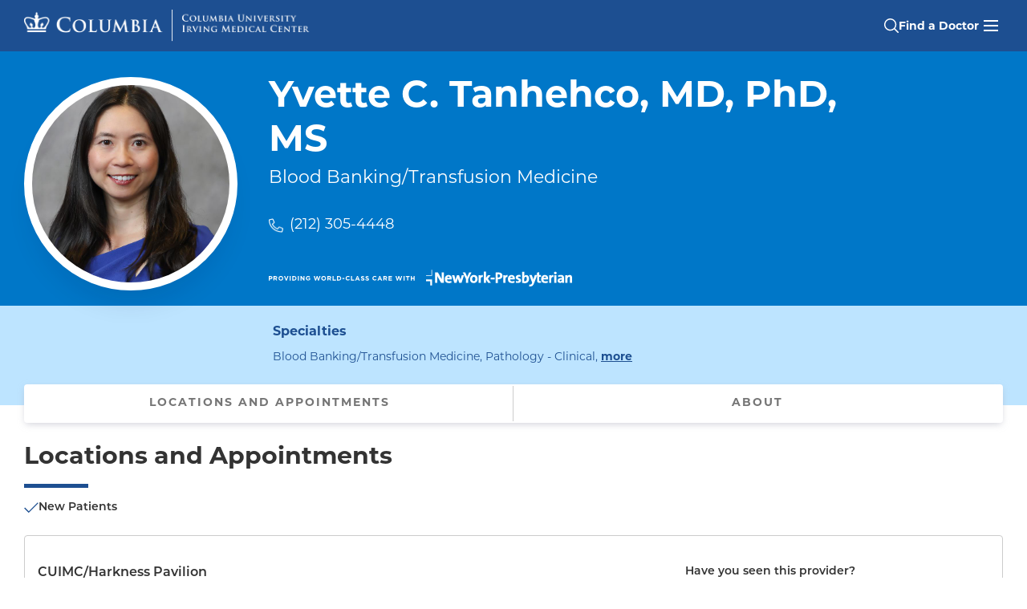

--- FILE ---
content_type: text/html; charset=utf-8
request_url: https://doctors.columbia.edu/us/ny/new-york/yvette-c-tanhehco-md-phd-ms-180-fort-washington-avenue
body_size: 14771
content:
<!DOCTYPE html><html lang="en"><head><link rel="stylesheet" href="/assets/static/template-sToKRGVn.css"/>
<link rel="stylesheet" href="/assets/static/PhoneLink-Bj6qUUXd.css"/>
<link rel="stylesheet" href="/assets/static/LocationCard-CLiJ-JL_.css"/><title>Yvette C. Tanhehco, MD, PhD, MS, Blood Banking/Transfusion Medicine, New York, NY | CUIMC/Harkness Pavilion</title>
    <meta charset="UTF-8"/>
    <meta name="viewport" content="width=device-width, initial-scale=1, maximum-scale=5"/>
    <meta name="description" content="Yvette C. Tanhehco, MD, PhD, MS at CUIMC/Harkness Pavilion in New York, NY specializes in Blood Banking/Transfusion Medicine and Pathology - Clinical. Call today (212) 305-4448." data-react-helmet="true"/>
<meta property="og:title" content="Yvette C. Tanhehco, MD, PhD, MS, Blood Banking/Transfusion Medicine, New York, NY | CUIMC/Harkness Pavilion" data-react-helmet="true"/>
<meta property="og:description" content="Yvette C. Tanhehco, MD, PhD, MS at CUIMC/Harkness Pavilion in New York, NY specializes in Blood Banking/Transfusion Medicine and Pathology - Clinical. Call today (212) 305-4448." data-react-helmet="true"/>
<meta property="og:url" content="https://doctors.columbia.edu/us/ny/new-york/yvette-c-tanhehco-md-phd-ms-180-fort-washington-avenue"/>
<link rel="canonical" href="https://doctors.columbia.edu/us/ny/new-york/yvette-c-tanhehco-md-phd-ms-180-fort-washington-avenue"/>
<link rel="shortcut icon" type="image/ico" href="/assets/static/favicon-xA2jmXcK.ico"/>
<meta property="og:image" content="http://a.mktgcdn.com/p/p2c4_p5fnXEsdEcfLT6u0Q67zrdlQ6dqmEj1npP0_Bk/720x720.jpg"/>
<meta http-equiv="X-UA-Compatible" content="IE=edge"/>
<link rel="dns-prefetch" href="//www.yext-pixel.com"/>
<link rel="dns-prefetch" href="//a.cdnmktg.com"/>
<link rel="dns-prefetch" href="//a.mktgcdn.com"/>
<link rel="dns-prefetch" href="//dynl.mktgcdn.com"/>
<link rel="dns-prefetch" href="//dynm.mktgcdn.com"/>
<meta name="format-detection" content="telephone=no"/>
<meta property="og:type" content="website"/>
<meta property="twitter:card" content="summary"/>
<meta name="geo.position" content="undefined,undefined"/>
<meta name="geo.placename" content="New York,New York"/>
<meta name="geo.region" content="US-NY"/>
    <script>window.yextAnalyticsEnabled=false;window.enableYextAnalytics=()=>{window.yextAnalyticsEnabled=true}</script>
<script type="application/ld+json">
  {"@graph":[{"@context":"https://schema.org","@type":"IndividualPhysician","name":"Yvette C. Tanhehco, MD, PhD, MS","practicesAt":{"@type":"MedicalOrganization","@id":"https://www.columbiadoctors.org/#organization","url":"https://www.columbiadoctors.org"},"usNPI":"1093977399","address":{"@type":"PostalAddress","streetAddress":"180 Fort Washington Avenue","addressLocality":"New York","addressRegion":"NY","postalCode":"10032","addressCountry":"US"},"image":["https://a.mktgcdn.com/p/p2c4_p5fnXEsdEcfLT6u0Q67zrdlQ6dqmEj1npP0_Bk/720x720.jpg"],"description":"Dr. Tanhehco is Associate Professor of Pathology and Cell Biology at Columbia University Irving Medical Center/NewYork-Presbyterian Hospital. She has been a faculty member and attending physician in the Division of Transfusion Medicine and Cellular Therapy since 2012. She is the Director of the Cellular Therapy Laboratory and Assistant Director of Transfusion Medicine at NewYork-Presbyterian Hospital.\nDr. Tanhehco received her BA degree in Biological Sciences with concentrations in Microbiology and Molecular and Cell Biology from Cornell University in 1999. She then pursued graduate studies at Johns Hopkins University School of Medicine where she earned her PhD degree in Viral Oncology in 2004. Her interest in clinical care and medicine led her to the University of Pittsburgh where she obtained her MD degree in 2008. She subsequently pursued residency training in Clinical Pathology (2008-2011) and fellowship training in Blood Banking/Transfusion Medicine (2011-2012) at the Hospital of the University of Pennsylvania. While at the University of Pennsylvania, she also obtained a MS degree in Translational Research (2010-2012). She is board certified by the American Board of Pathology in both Clinical Pathology and Blood Banking/Transfusion Medicine.\nDr. Tanhehco’s clinical and research interests focus on cellular and gene therapies for malignant and non-malignant disease particularly sickle cell disease. She is interested in strategies to optimize patients and procedures for apheresis collections of mononuclear cells and hematopoietic progenitor cells to minimize patient adverse events and improve cell yields for drug product manufacturing. She is also interested in methods to improve processing and cryopreservation of mononuclear cell and peripheral blood stem cell products.\nDr. Tanhehco is an active member of several professional societies including the Association for the Advancement of Blood and Biotherapies, American Society for Apheresis, International Society for Cell and Gene Therapy, College of American Pathologists, and American Society for Clinical Pathology. She has authored over 50 peer-reviewed publications.","telephone":"+12123054448","url":"https://doctors.columbia.edu/us/ny/new-york/yvette-c-tanhehco-md-phd-ms-180-fort-washington-avenue","medicalSpecialty":["Blood Banking/Transfusion Medicine","Pathology - Clinical"],"isAcceptingNewPatients":true,"location":{"name":"CUIMC/Harkness Pavilion","@type":"MedicalClinic","telephone":"+12123054448","hasMap":"https://maps.google.com/maps?cid=9519751273037048016","geo":{"@type":"GeoCoordinates","latitude":40.84125019830912,"longitude":-73.94205125557686},"address":{"@type":"PostalAddress","streetAddress":"180 Fort Washington Avenue","addressLocality":"New York","addressRegion":"NY","postalCode":"10032","addressCountry":"US"}},"hospitalAffiliation":[{"@type":"Hospital","name":"NewYork-Presbyterian / Columbia University Irving Medical Center","address":{"@type":"PostalAddress","streetAddress":"622 W 168th St","addressLocality":"New York","addressRegion":"NY","postalCode":"10032"}}],"healthPlanNetworkId":[],"knowsLanguage":["Taiwanese"],"knowsAbout":["Apheresis","Transfusion Medicine","Cellular Therapy","Clinical Pathology","Blood Bank"],"skills":["Apheresis","Transfusion Medicine","Cellular Therapy","Clinical Pathology","Blood Bank"],"geo":{"@type":"GeoCoordinates","latitude":40.84125019830912,"longitude":-73.94205125557686},"hasCredential":[{"@type":"EducationalOccupationalCredential","name":"Clinical Pathology","credentialCategory":"Board Certification"},{"@type":"EducationalOccupationalCredential","name":"Blood Banking/Transfusion Medicine","credentialCategory":"Board Certification"},{"@type":"EducationalOccupationalCredential","name":"University of Pittsburgh  School Of Medicine","credentialCategory":"Medical School"},{"@type":"EducationalOccupationalCredential","name":"Johns Hopkins University","credentialCategory":"Medical School"},{"@type":"EducationalOccupationalCredential","name":"Hospital of the University of Pennsylvania","credentialCategory":"Residency"},{"@type":"EducationalOccupationalCredential","name":"Hospital Of The University Of Pennsylvania","credentialCategory":"Fellowship"}],"memberOf":[{"@type":"OrganizationRole","roleName":"Assistant Director, Transfusion Medicine; Director, Cellular Therapy Laboratory","memberOf":{"@type":"Organization","name":"Columbia University Irving Medical Center"}},{"@type":"OrganizationRole","roleName":"Associate Professor of Pathology and Cell Biology at CUMC","memberOf":{"@type":"Organization","name":"Columbia University Irving Medical Center"}}],"sameAs":["https://npiregistry.cms.hhs.gov/provider-view/1093977399","https://maps.google.com/maps?cid=9519751273037048016"]},{"@context":"https://www.schema.org","@type":"BreadcrumbList","itemListElement":[{"@type":"ListItem","name":"All Providers","position":1,"item":{"@type":"Thing","@id":"../../../us"}},{"@type":"ListItem","name":"NY","position":2,"item":{"@type":"Thing","@id":"../../../us/ny"}},{"@type":"ListItem","name":"New York","position":3,"item":{"@type":"Thing","@id":"../../../us/ny/new-york"}},{"@type":"ListItem","name":"180 Fort Washington Avenue","position":4,"item":{"@type":"Thing","@id":"../../../"}}]},{"@type":"WebPage","@id":"https://doctors.columbia.edu/us/ny/new-york/yvette-c-tanhehco-md-phd-ms-180-fort-washington-avenue#webpage","url":"https://doctors.columbia.edu/us/ny/new-york/yvette-c-tanhehco-md-phd-ms-180-fort-washington-avenue","name":"Yvette C. Tanhehco, MD, PhD, MS, Blood Banking/Transfusion Medicine, New York, NY | CUIMC/Harkness Pavilion","publisher":{"@type":"MedicalOrganization","@id":"https://www.columbiadoctors.org/#organization","url":"https://www.columbiadoctors.org"},"isPartOf":{"@type":"WebSite","@id":"https://doctors.columbia.edu/#website","url":"https://doctors.columbia.edu"},"description":"Yvette C. Tanhehco, MD, PhD, MS at CUIMC/Harkness Pavilion in New York, NY specializes in Blood Banking/Transfusion Medicine and Pathology - Clinical. Call today (212) 305-4448.","primaryImageOfPage":{"@type":"ImageObject","url":"https://a.mktgcdn.com/p/p2c4_p5fnXEsdEcfLT6u0Q67zrdlQ6dqmEj1npP0_Bk/720x720.jpg"}}]}
  </script>
<script id="yext-entity-data" data-entity-id="75948752"></script>
<link rel="preload" href="https://use.typekit.net/sug5lnv.css" as="style" onload="this.onload=null;this.rel=&#39;stylesheet&#39;"/><noscript><link rel="stylesheet" href="https://use.typekit.net/sug5lnv.css"></noscript>
<script id="piwikInstall" type="text/javascript"> if (window.location.pathname !== '/' && !window.location.pathname.includes('search-page')) {(function(window, document, dataLayerName, id) {
    window[dataLayerName]=window[dataLayerName]||[],window[dataLayerName].push({start:(new Date).getTime(),event:"stg.start"});var scripts=document.getElementsByTagName('script')[0],tags=document.createElement('script');
    function stgCreateCookie(a,b,c){var d="";if(c){var e=new Date;e.setTime(e.getTime()+24*c*60*60*1e3),d="; expires="+e.toUTCString();f="; SameSite=Strict"}document.cookie=a+"="+b+d+f+"; path=/"}
    var isStgDebug=(window.location.href.match("stg_debug")||document.cookie.match("stg_debug"))&&!window.location.href.match("stg_disable_debug");stgCreateCookie("stg_debug",isStgDebug?1:"",isStgDebug?14:-1);
    var qP=[];dataLayerName!=="dataLayer"&&qP.push("data_layer_name="+dataLayerName),isStgDebug&&qP.push("stg_debug");var qPString=qP.length>0?("?"+qP.join("&")):"";
    tags.async=!0,tags.src="https://columbiamed.containers.piwik.pro/"+id+".js"+qPString,scripts.parentNode.insertBefore(tags,scripts);
    !function(a,n,i){a[n]=a[n]||{};for(var c=0;c<i.length;c++)!function(i){a[n][i]=a[n][i]||{},a[n][i].api=a[n][i].api||function(){var a=[].slice.call(arguments,0);"string"==typeof a[0]&&window[dataLayerName].push({event:n+"."+i+":"+a[0],parameters:[].slice.call(arguments,1)})}}(i[c])}(window,"ppms",["tm","cm"]);
    })(window, document, 'dataLayer', 'f3edfe6a-98b3-411b-8c01-bd3ce5b749a1');}</script><script type="module">
        const componentURL = new URL("/assets/client/entity.BtrhY3IX.js", import.meta.url)
        const component = await import(componentURL);

        const renderURL = new URL("/assets/render/_client.D7jh9d8a.js", import.meta.url)
        const render = await import(renderURL);

        render.render(
        {
            Page: component.default,
            pageProps: JSON.parse(decodeURIComponent("%7B%22document%22%3A%7B%22__%22%3A%7B%22entityPageSet%22%3A%7B%7D%2C%22name%22%3A%22entity%22%7D%2C%22_additionalLayoutComponents%22%3A%5B%22CustomCodeSection%22%5D%2C%22_env%22%3A%7B%22YEXT_PUBLIC_ANALYTICS_API_KEY%22%3A%22cb91237e3fc47066adc27bc4e44106a0%22%2C%22YEXT_PUBLIC_MAPS_API_KEY%22%3A%22pk.eyJ1IjoieWV4dCIsImEiOiJjbHZmb241ZHYwZjZqMmpuMGF4eXh5eXF3In0.ja7zyjDQx9luQ6Fhjhipfw%22%2C%22YEXT_PUBLIC_SEARCH_EXPERIENCE_API_KEY%22%3A%22ecc4a0671d364331ca6b3fad48aa2338%22%7D%2C%22_schema%22%3A%7B%22%40context%22%3A%22https%3A%2F%2Fschema.org%22%2C%22%40type%22%3A%22Thing%22%2C%22description%22%3A%22Dr.%20Tanhehco%20is%20Associate%20Professor%20of%20Pathology%20and%20Cell%20Biology%20at%20Columbia%20University%20Irving%20Medical%20Center%2FNewYork-Presbyterian%20Hospital.%20She%20has%20been%20a%20faculty%20member%20and%20attending%20physician%20in%20the%20Division%20of%20Transfusion%20Medicine%20and%20Cellular%20Therapy%20since%202012.%20She%20is%20the%20Director%20of%20the%20Cellular%20Therapy%20Laboratory%20and%20Assistant%20Director%20of%20Transfusion%20Medicine%20at%20NewYork-Presbyterian%20Hospital.%5CnDr.%20Tanhehco%20received%20her%20BA%20degree%20in%20Biological%20Sciences%20with%20concentrations%20in%20Microbiology%20and%20Molecular%20and%20Cell%20Biology%20from%20Cornell%20University%20in%201999.%20She%20then%20pursued%20graduate%20studies%20at%20Johns%20Hopkins%20University%20School%20of%20Medicine%20where%20she%20earned%20her%20PhD%20degree%20in%20Viral%20Oncology%20in%202004.%20Her%20interest%20in%20clinical%20care%20and%20medicine%20led%20her%20to%20the%20University%20of%20Pittsburgh%20where%20she%20obtained%20her%20MD%20degree%20in%202008.%20She%20subsequently%20pursued%20residency%20training%20in%20Clinical%20Pathology%20(2008-2011)%20and%20fellowship%20training%20in%20Blood%20Banking%2FTransfusion%20Medicine%20(2011-2012)%20at%20the%20Hospital%20of%20the%20University%20of%20Pennsylvania.%20While%20at%20the%20University%20of%20Pennsylvania%2C%20she%20also%20obtained%20a%20MS%20degree%20in%20Translational%20Research%20(2010-2012).%20She%20is%20board%20certified%20by%20the%20American%20Board%20of%20Pathology%20in%20both%20Clinical%20Pathology%20and%20Blood%20Banking%2FTransfusion%20Medicine.%5CnDr.%20Tanhehco%E2%80%99s%20clinical%20and%20research%20interests%20focus%20on%20cellular%20and%20gene%20therapies%20for%20malignant%20and%20non-malignant%20disease%20particularly%20sickle%20cell%20disease.%20She%20is%20interested%20in%20strategies%20to%20optimize%20patients%20and%20procedures%20for%20apheresis%20collections%20of%20mononuclear%20cells%20and%20hematopoietic%20progenitor%20cells%20to%20minimize%20patient%20adverse%20events%20and%20improve%20cell%20yields%20for%20drug%20product%20manufacturing.%20She%20is%20also%20interested%20in%20methods%20to%20improve%20processing%20and%20cryopreservation%20of%20mononuclear%20cell%20and%20peripheral%20blood%20stem%20cell%20products.%5CnDr.%20Tanhehco%20is%20an%20active%20member%20of%20several%20professional%20societies%20including%20the%20Association%20for%20the%20Advancement%20of%20Blood%20and%20Biotherapies%2C%20American%20Society%20for%20Apheresis%2C%20International%20Society%20for%20Cell%20and%20Gene%20Therapy%2C%20College%20of%20American%20Pathologists%2C%20and%20American%20Society%20for%20Clinical%20Pathology.%20She%20has%20authored%20over%2050%20peer-reviewed%20publications.%22%2C%22name%22%3A%22Yvette%20C.%20Tanhehco%2C%20MD%2C%20PhD%2C%20MS%22%2C%22url%22%3A%22doctors.columbia.edu%2Fus%2Fny%2Fnew-york%2Fyvette-c-tanhehco-md-phd-ms-180-fort-washington-avenue%22%7D%2C%22_site%22%3A%7B%22c_cUIMCInsuranceSubText%22%3A%22Before%20your%20appointment%2C%20please%20contact%20the%20doctor's%20office%20or%20your%20insurance%20provider%20to%20verify%20that%20your%20insurance%20is%20accepted.%20This%20list%20of%20insurances%20can%20change%2C%20and%20the%20insurance%20plans%20listed%20may%20not%20be%20accepted%20at%20all%20office%20locations%20for%20this%20provider.%22%2C%22c_copyrightMessage%22%3A%22%C2%A9%202025.%20All%20Rights%20Reserved.%22%2C%22c_facebook%22%3A%22https%3A%2F%2Fwww.facebook.com%2F%22%2C%22c_footerLinks%22%3A%5B%7B%22label%22%3A%22Link1%22%2C%22link%22%3A%22https%3A%2F%2Fwww.yext.com%22%2C%22linkType%22%3A%22URL%22%7D%2C%7B%22label%22%3A%22Link2%22%2C%22link%22%3A%22https%3A%2F%2Fwww.yext.com%22%2C%22linkType%22%3A%22URL%22%7D%2C%7B%22label%22%3A%22Link3%22%2C%22link%22%3A%22https%3A%2F%2Fwww.yext.com%22%2C%22linkType%22%3A%22URL%22%7D%2C%7B%22label%22%3A%22Link4%22%2C%22link%22%3A%22https%3A%2F%2Fwww.yext.com%22%2C%22linkType%22%3A%22URL%22%7D%2C%7B%22label%22%3A%22Link5%22%2C%22link%22%3A%22https%3A%2F%2Fwww.yext.com%22%2C%22linkType%22%3A%22URL%22%7D%5D%2C%22c_footerSection%22%3A%7B%22contacts%22%3A%7B%22generalInformationHeading%22%3A%22General%20Information%20%2F%20Find%20a%20Doctor%22%2C%22generalInformationPhone%22%3A%22877-426-5637%22%2C%22mainHeading%22%3A%22ColumbiaDoctors%22%2C%22safetyEmail%22%3A%22cdsafety%40cumc.columbia.edu%22%2C%22safetyEmailHeading%22%3A%22Patient%20Safety%20Email%22%2C%22safetyPhone%22%3A%22212-305-8548%22%2C%22safetyPhoneHeading%22%3A%22Patient%20Safety%20Phone%22%2C%22stateAndZip%22%3A%22New%20York%2C%20NY%2010032%22%2C%22streetAddress%22%3A%22630%20West%20168th%20Street%22%7D%2C%22copyright%22%3A%7B%22contactLabel%22%3A%22General%20Information%3A%22%2C%22contactPhone%22%3A%22212-305-2862%22%2C%22copyrightLabel%22%3A%7B%22json%22%3A%7B%22root%22%3A%7B%22children%22%3A%5B%7B%22children%22%3A%5B%7B%22detail%22%3A0%2C%22format%22%3A0%2C%22mode%22%3A%22normal%22%2C%22style%22%3A%22color%3A%20%23ffffff%3B%22%2C%22text%22%3A%22%C2%A9%202025%C2%A0%22%2C%22type%22%3A%22text%22%2C%22version%22%3A1%7D%2C%7B%22detail%22%3A0%2C%22format%22%3A1%2C%22mode%22%3A%22normal%22%2C%22style%22%3A%22color%3A%20%23ffffff%3B%22%2C%22text%22%3A%22Columbia%20University%22%2C%22type%22%3A%22text%22%2C%22version%22%3A1%7D%5D%2C%22direction%22%3A%22ltr%22%2C%22format%22%3A%22%22%2C%22indent%22%3A0%2C%22type%22%3A%22paragraph%22%2C%22version%22%3A1%7D%5D%2C%22direction%22%3A%22ltr%22%2C%22format%22%3A%22%22%2C%22indent%22%3A0%2C%22type%22%3A%22root%22%2C%22version%22%3A1%7D%7D%7D%2C%22links%22%3A%5B%7B%22cta1Link%22%3A%22https%3A%2F%2Fwww.cuimc.columbia.edu%2Fprivacy-policy%22%2C%22cta1Text%22%3A%22Privacy%20Policy%22%7D%2C%7B%22cta1Link%22%3A%22https%3A%2F%2Fwww.cuimc.columbia.edu%2Fterms-and-conditions-use%22%2C%22cta1Text%22%3A%22Terms%20and%20Conditions%22%7D%2C%7B%22cta1Link%22%3A%22https%3A%2F%2Fwww.hipaa.cumc.columbia.edu%2F%22%2C%22cta1Text%22%3A%22HIPAA%22%7D%5D%7D%2C%22leftLinks%22%3A%5B%7B%22cta1Link%22%3A%22https%3A%2F%2Fwww.columbiadoctors.org%2Fabout-us%22%2C%22cta1Text%22%3A%22About%20Us%22%7D%2C%7B%22cta1Link%22%3A%22https%3A%2F%2Fwww.columbiadoctors.org%2Fhealth-insights%22%2C%22cta1Text%22%3A%22Health%20Insights%22%7D%2C%7B%22cta1Link%22%3A%22https%3A%2F%2Fwww.columbiadoctors.org%2Four-leadership%22%2C%22cta1Text%22%3A%22Our%20Leadership%22%7D%2C%7B%22cta1Link%22%3A%22https%3A%2F%2Fwww.columbiadoctors.org%2Flocations%22%2C%22cta1Text%22%3A%22Our%20Locations%22%7D%2C%7B%22cta1Link%22%3A%22https%3A%2F%2Fwww.columbiadoctors.org%2Fspecialties%22%2C%22cta1Text%22%3A%22Our%20Specialties%22%7D%5D%2C%22rightLinks%22%3A%5B%7B%22cta1Link%22%3A%22https%3A%2F%2Fwww.columbiadoctors.org%2Fcontact-us%22%2C%22cta1Text%22%3A%22Contact%20Us%22%7D%2C%7B%22cta1Link%22%3A%22https%3A%2F%2Fwww.columbiadoctors.org%2Fconnect%22%2C%22cta1Text%22%3A%22Connect%20Patient%20Portal%22%7D%2C%7B%22cta1Link%22%3A%22https%3A%2F%2Fwww.columbiadoctors.org%2Fi-want%2Fget-second-opinion%22%2C%22cta1Text%22%3A%22Get%20a%20Second%20Opinion%22%7D%2C%7B%22cta1Link%22%3A%22https%3A%2F%2Fwww.columbiadoctors.org%2Ftelehealth%22%2C%22cta1Text%22%3A%22Virtual%20Visits%22%7D%5D%2C%22socials%22%3A%7B%22facebookURL%22%3A%22https%3A%2F%2Fwww.facebook.com%2Fcolumbiamed%22%2C%22instagramURL%22%3A%22https%3A%2F%2Fwww.instagram.com%2Fcolumbiamed%2F%22%2C%22linkedInURL%22%3A%22https%3A%2F%2Fwww.linkedin.com%2Fcompany%2Fcolumbia-university-medical-center%2F%22%2C%22twitterURL%22%3A%22https%3A%2F%2Ftwitter.com%2FColumbiaMed%22%2C%22youTubeURL%22%3A%22https%3A%2F%2Fwww.youtube.com%2Fuser%2FColumbiaUMedCenter%22%7D%7D%2C%22c_header%22%3A%7B%22links%22%3A%5B%7B%22label%22%3A%22Link1%22%2C%22link%22%3A%22https%3A%2F%2Fwww.yext.com%22%2C%22linkType%22%3A%22URL%22%7D%2C%7B%22label%22%3A%22Link2%22%2C%22link%22%3A%22https%3A%2F%2Fwww.yext.com%22%2C%22linkType%22%3A%22URL%22%7D%2C%7B%22label%22%3A%22Link3%22%2C%22link%22%3A%22https%3A%2F%2Fwww.yext.com%22%2C%22linkType%22%3A%22URL%22%7D%2C%7B%22label%22%3A%22Link4%22%2C%22link%22%3A%22https%3A%2F%2Fwww.yext.com%22%2C%22linkType%22%3A%22URL%22%7D%2C%7B%22label%22%3A%22Link5%22%2C%22link%22%3A%22https%3A%2F%2Fwww.yext.com%22%2C%22linkType%22%3A%22URL%22%7D%5D%2C%22logo%22%3A%7B%22height%22%3A100%2C%22url%22%3A%22http%3A%2F%2Fa.mktgcdn.com%2Fp%2FBzSALSNKyVBFz797EoaKt_k3rgAJonv9DnbGYMbxqds%2F100x100.png%22%2C%22width%22%3A100%7D%7D%2C%22c_headerSection%22%3A%7B%22logo%22%3A%7B%22desktopLogo%22%3A%7B%22alternateText%22%3A%22Columbia%20University%20Irving%20Medical%20Center%20Crown%20Logo%22%2C%22height%22%3A172%2C%22url%22%3A%22https%3A%2F%2Fa.mktgcdn.com%2Fp%2FvLaRKdyYeVrdjZ6EjsN_STHBEneoLqeu_ScANND1sBg%2F1531x172.png%22%2C%22width%22%3A1531%7D%2C%22logoLink%22%3A%22https%3A%2F%2Fdoctors.columbia.edu%22%2C%22mobileLogo%22%3A%7B%22alternateText%22%3A%22Columbia%20University%20Irving%20Medical%20Center%20Crown%20Logo%22%2C%22height%22%3A245%2C%22url%22%3A%22https%3A%2F%2Fa.mktgcdn.com%2Fp%2FosDWZbks_oq8SV4CUHc91_h52ZI77LkmBMFx49NFhbI%2F843x245.png%22%2C%22width%22%3A843%7D%7D%2C%22mainCTA%22%3A%7B%22label%22%3A%22Find%20a%20Doctor%22%2C%22link%22%3A%22https%3A%2F%2Fdoctors.columbia.edu%22%2C%22linkType%22%3A%22URL%22%7D%2C%22menuLinks%22%3A%5B%7B%22label%22%3A%22ColumbiaDoctors%22%2C%22link%22%3A%22https%3A%2F%2Fwww.columbiadoctors.org%2F%22%2C%22linkType%22%3A%22OTHER%22%7D%2C%7B%22label%22%3A%22Children's%20Health%22%2C%22link%22%3A%22https%3A%2F%2Fwww.columbiadoctors.org%2Fchildrens-health%22%2C%22linkType%22%3A%22URL%22%7D%2C%7B%22label%22%3A%22Connect%20Patient%20Portal%22%2C%22link%22%3A%22https%3A%2F%2Fwww.columbiadoctors.org%2Fconnect%22%2C%22linkType%22%3A%22URL%22%7D%2C%7B%22label%22%3A%22Second%20Opinions%22%2C%22link%22%3A%22https%3A%2F%2Fwww.columbiadoctors.org%2Fi-want%2Fget-second-opinion%22%2C%22linkType%22%3A%22URL%22%7D%2C%7B%22label%22%3A%22Our%20Locations%22%2C%22link%22%3A%22https%3A%2F%2Fwww.columbiadoctors.org%2Flocations%22%2C%22linkType%22%3A%22URL%22%7D%2C%7B%22label%22%3A%22Our%20Specialties%22%2C%22link%22%3A%22https%3A%2F%2Fwww.columbiadoctors.org%2Fspecialties%22%2C%22linkType%22%3A%22URL%22%7D%5D%7D%2C%22c_instagram%22%3A%22https%3A%2F%2Fwww.instagram.com%2F%22%2C%22c_linkedIn%22%3A%22https%3A%2F%2Fwww.linkedin.com%2F%22%2C%22c_phoneBanner%22%3A%7B%22phoneNumber%22%3A%221-877-426-5637%22%2C%22text%22%3A%22Call%22%2C%22title%22%3A%22Need%20Help%20Finding%20a%20Doctor%3F%22%7D%2C%22c_searchPage%22%3A%5B%7B%22slug%22%3A%22index.html%22%7D%5D%2C%22c_topSpecialties%22%3A%5B%7B%22href%22%3A%22sp%3DOncologist%22%2C%22text%22%3A%22Cancer%22%7D%2C%7B%22href%22%3A%22sp%3DCardiovascular%2BDisease%22%2C%22text%22%3A%22Cardiology%22%7D%2C%7B%22href%22%3A%22sp%3DCardiac%2BSurgery%22%2C%22text%22%3A%22Cardiac%20(Heart)%20Surgery%22%7D%2C%7B%22href%22%3A%22sp%3DDermatology%22%2C%22text%22%3A%22Dermatology%22%7D%2C%7B%22href%22%3A%22sp%3DEndocrinology%22%2C%22text%22%3A%22Diabetes%20%26%20Endocrinology%22%7D%2C%7B%22href%22%3A%22sp%3DOtolaryngology-Head%2B%2526%2BNeck%2BSurgery%22%2C%22text%22%3A%22Ear%2C%20Nose%20%26%20Throat%22%7D%2C%7B%22href%22%3A%22sp%3DGastroenterology%22%2C%22text%22%3A%22Gastroenterology%22%7D%2C%7B%22href%22%3A%22sp%3DNephrology%22%2C%22text%22%3A%22Nephrology%22%7D%2C%7B%22href%22%3A%22sp%3DNeurology%22%2C%22text%22%3A%22Neurology%22%7D%2C%7B%22href%22%3A%22sp%3DNeurological%2BSurgery%22%2C%22text%22%3A%22Neurosurgery%22%7D%2C%7B%22href%22%3A%22sp%3DObstetrics%2Band%2BGynecology%22%2C%22text%22%3A%22Obstetrics%20%26%20Gynecology%20(OBGYN)%22%7D%2C%7B%22href%22%3A%22sp%3DOphthalmology%22%2C%22text%22%3A%22Ophthalmology%22%7D%2C%7B%22href%22%3A%22sp%3DOrthopedic%2BSurgery%22%2C%22text%22%3A%22Orthopedic%20Surgery%22%7D%2C%7B%22href%22%3A%22sp%3DPediatrics%22%2C%22text%22%3A%22Pediatrics%22%7D%2C%7B%22href%22%3A%22sp%3DPrimary%2BCare%22%2C%22text%22%3A%22Primary%20Care%22%7D%2C%7B%22href%22%3A%22sp%3DPediatrician%2B%2528General%2BPediatrics%2529%22%2C%22text%22%3A%22Primary%20Care%20Pediatrics%22%7D%2C%7B%22href%22%3A%22sp%3DPsychiatry%22%2C%22text%22%3A%22Psychiatry%22%7D%2C%7B%22href%22%3A%22sp%3DPulmonology%22%2C%22text%22%3A%22Pulmonary%20%26%20Lung%22%7D%2C%7B%22href%22%3A%22sp%3DRheumatology%22%2C%22text%22%3A%22Rheumatology%22%7D%2C%7B%22href%22%3A%22sp%3DUrology%22%2C%22text%22%3A%22Urology%22%7D%5D%2C%22c_twitter%22%3A%22https%3A%2F%2Fwww.twitter.com%2F%22%2C%22c_youtube%22%3A%22https%3A%2F%2Fwww.youtube.com%2F%22%2C%22id%22%3A%22site-entity%22%2C%22meta%22%3A%7B%22entityType%22%3A%7B%22id%22%3A%22ce_site%22%2C%22uid%22%3A143804%7D%2C%22locale%22%3A%22en%22%7D%2C%22name%22%3A%22Site%20Entity%22%2C%22uid%22%3A1047287449%7D%2C%22_yext%22%3A%7B%22contentDeliveryAPIDomain%22%3A%22https%3A%2F%2Fcdn.yextapis.com%22%2C%22managementAPIDomain%22%3A%22https%3A%2F%2Fapi.yext.com%22%2C%22platformDomain%22%3A%22https%3A%2F%2Fwww.yext.com%22%7D%2C%22acceptingNewPatients%22%3Atrue%2C%22address%22%3A%7B%22city%22%3A%22New%20York%22%2C%22countryCode%22%3A%22US%22%2C%22extraDescription%22%3A%22CUIMC%2FHarkness%20Pavilion%22%2C%22line1%22%3A%22180%20Fort%20Washington%20Avenue%22%2C%22localizedCountryName%22%3A%22United%20States%22%2C%22localizedRegionName%22%3A%22New%20York%22%2C%22postalCode%22%3A%2210032%22%2C%22region%22%3A%22NY%22%7D%2C%22businessId%22%3A3717075%2C%22c_academicAppointments%22%3A%5B%22Assistant%20Director%2C%20Transfusion%20Medicine%3B%20Director%2C%20Cellular%20Therapy%20Laboratory%22%2C%22Associate%20Professor%20of%20Pathology%20and%20Cell%20Biology%20at%20CUMC%22%5D%2C%22c_affiliations%22%3A%5B%22NewYork-Presbyterian%20%2F%20Columbia%20University%20Irving%20Medical%20Center%22%5D%2C%22c_awards%22%3A%5B%221998%20Golden%20Key%20International%20Honour%20Society%22%2C%221999%20Distinction%20in%20All%20Subjects%2C%20Cornell%20University%22%2C%222004%20Honorable%20mention%2C%20National%20Science%20Foundation%20Graduate%20Research%20Fellowship%22%2C%222005%20Summer%20Research%20Fellowship%2C%20National%20Science%20Foundation%20East%20Asia%20and%20Pacific%20Summer%20Institutes%22%2C%222016%20Leading%20Physicians%20of%20the%20World%22%5D%2C%22c_boardCertifiedSpecialties%22%3A%5B%22Clinical%20Pathology%22%2C%22Blood%20Banking%2FTransfusion%20Medicine%22%5D%2C%22c_cUIMCApptTile3%22%3A%7B%22cta%22%3A%7B%22cta1Link%22%3A%22https%3A%2F%2Fwww.columbiadoctors.org%2Ftelehealth%22%2C%22cta1Text%22%3A%22Learn%20More%22%7D%2C%22description%22%3A%22Virtual%20Visits%20allow%20you%20to%20connect%20with%20your%20doctor%20from%20the%20comfort%20and%20safety%20of%20your%20own%20home.%22%2C%22title%22%3A%22Schedule%20a%20Virtual%20Visit%22%7D%2C%22c_cUIMCPagesURL%22%3A%22https%3A%2F%2Fdoctors.columbia.edu%2Fus%2Fny%2Fnew-york%2Fyvette-c-tanhehco-md-phd-ms-180-fort-washington-avenue%22%2C%22c_cUIMCPrimarySpecialty%22%3A%5B%22BLOOD_BANKING%2FTRANSFUSION_MEDICINE%22%2C%22PATHOLOGY_-_CLINICAL%22%5D%2C%22c_cUIMCPrimaryTitle%22%3A%22Blood%20Banking%2FTransfusion%20Medicine%22%2C%22c_cUIMCVirtualVisits%22%3Afalse%2C%22c_eMRIDSERid%22%3A%222322941%22%2C%22c_educationInfo%22%3A%5B%7B%22organization%22%3A%22University%20of%20Pittsburgh%20%20School%20Of%20Medicine%22%2C%22type%22%3A%22Medical%20School%22%7D%2C%7B%22organization%22%3A%22Johns%20Hopkins%20University%22%2C%22type%22%3A%22Medical%20School%22%7D%2C%7B%22organization%22%3A%22Hospital%20of%20the%20University%20of%20Pennsylvania%22%2C%22type%22%3A%22Residency%22%7D%2C%7B%22organization%22%3A%22Hospital%20Of%20The%20University%20Of%20Pennsylvania%22%2C%22type%22%3A%22Fellowship%22%2C%22year%22%3A%222012%22%7D%5D%2C%22c_expertises%22%3A%5B%22Apheresis%22%2C%22Transfusion%20Medicine%22%2C%22Cellular%20Therapy%22%2C%22Clinical%20Pathology%22%2C%22Blood%20Bank%22%5D%2C%22c_insuranceSubText%22%3A%22Please%20contact%20the%20doctor's%20office%20to%20verify%20that%20your%20insurance%20is%20accepted.%22%2C%22c_languagesFilter%22%3A%5B%22Taiwanese%22%5D%2C%22c_markdownDescription%22%3A%7B%22markdown%22%3A%22%3Cp%3EDr.%20Tanhehco%20is%20Associate%20Professor%20of%20Pathology%20and%20Cell%20Biology%20at%20Columbia%20University%20Irving%20Medical%20Center%2FNewYork-Presbyterian%20Hospital.%20%20She%20has%20been%20a%20faculty%20member%20and%20attending%20physician%20in%20the%20Division%20of%20Transfusion%20Medicine%20and%20Cellular%20Therapy%20since%202012.%20She%20is%20the%20Director%20of%20the%20Cellular%20Therapy%20Laboratory%20and%20Assistant%20Director%20of%20Transfusion%20Medicine%20at%20NewYork-Presbyterian%20Hospital.%3C%2Fp%3E%3Cp%3EDr.%20Tanhehco%20received%20her%20BA%20degree%20in%20Biological%20Sciences%20with%20concentrations%20in%20Microbiology%20and%20Molecular%20and%20Cell%20Biology%20from%20Cornell%20University%20in%201999.%20She%20then%20pursued%20graduate%20studies%20at%20Johns%20Hopkins%20University%20School%20of%20Medicine%20where%20she%20earned%20her%20PhD%20degree%20in%20Viral%20Oncology%20in%202004.%20Her%20interest%20in%20clinical%20care%20and%20medicine%20led%20her%20to%20the%20University%20of%20Pittsburgh%20where%20she%20obtained%20her%20MD%20degree%20in%202008.%20%20She%20subsequently%20pursued%20residency%20training%20in%20Clinical%20Pathology%20(2008-2011)%20and%20fellowship%20training%20in%20Blood%20Banking%2FTransfusion%20Medicine%20(2011-2012)%20at%20the%20Hospital%20of%20the%20University%20of%20Pennsylvania.%20While%20at%20the%20University%20of%20Pennsylvania%2C%20she%20also%20obtained%20a%20MS%20degree%20in%20Translational%20Research%20(2010-2012).%20She%20is%20board%20certified%20by%20the%20American%20Board%20of%20Pathology%20in%20both%20Clinical%20Pathology%20and%20Blood%20Banking%2FTransfusion%20Medicine.%3C%2Fp%3E%3Cp%3EDr.%20Tanhehco's%20clinical%20and%20research%20interests%20focus%20on%20cellular%20and%20gene%20therapies%20for%20malignant%20and%20non-malignant%20disease%20particularly%20sickle%20cell%20disease.%20%20She%20is%20interested%20in%20strategies%20to%20optimize%20patients%20and%20procedures%20for%20apheresis%20collections%20of%20mononuclear%20cells%20and%20hematopoietic%20progenitor%20cells%20to%20minimize%20patient%20adverse%20events%20and%20improve%20cell%20yields%20for%20drug%20product%20manufacturing.%20%20She%20is%20also%20interested%20in%20methods%20to%20improve%20processing%20and%20cryopreservation%20of%20mononuclear%20cell%20and%20peripheral%20blood%20stem%20cell%20products.%3C%2Fp%3E%3Cp%3EDr.%20Tanhehco%20is%20an%20active%20member%20of%20several%20professional%20societies%20including%20the%20Association%20for%20the%20Advancement%20of%20Blood%20and%20Biotherapies%2C%20American%20Society%20for%20Apheresis%2C%20International%20Society%20for%20Cell%20and%20Gene%20Therapy%2C%20College%20of%20American%20Pathologists%2C%20and%20American%20Society%20for%20Clinical%20Pathology.%20She%20has%20authored%20over%2050%20peer-reviewed%20publications.%3C%2Fp%3E%3Cp%3E%20%3C%2Fp%3E%22%7D%2C%22c_pediatric%22%3Afalse%2C%22c_richTextDescription%22%3A%22Dr.%20Tanhehco%20is%20Associate%20Professor%20of%20Pathology%20and%20Cell%20Biology%20at%20Columbia%20University%20Irving%20Medical%20Center%2FNewYork%5C%5C-Presbyterian%20Hospital.%20She%20has%20been%20a%20faculty%20member%20and%20attending%20physician%20in%20the%20Division%20of%20Transfusion%20Medicine%20and%20Cellular%20Therapy%20since%202012.%20She%20is%20the%20Director%20of%20the%20Cellular%20Therapy%20Laboratory%20and%20Assistant%20Director%20of%20Transfusion%20Medicine%20at%20NewYork%5C%5C-Presbyterian%20Hospital.%5Cn%5Cn%5Cn%5CnDr.%20Tanhehco%20received%20her%20BA%20degree%20in%20Biological%20Sciences%20with%20concentrations%20in%20Microbiology%20and%20Molecular%20and%20Cell%20Biology%20from%20Cornell%20University%20in%201999.%20She%20then%20pursued%20graduate%20studies%20at%20Johns%20Hopkins%20University%20School%20of%20Medicine%20where%20she%20earned%20her%20PhD%20degree%20in%20Viral%20Oncology%20in%202004.%20Her%20interest%20in%20clinical%20care%20and%20medicine%20led%20her%20to%20the%20University%20of%20Pittsburgh%20where%20she%20obtained%20her%20MD%20degree%20in%202008.%20She%20subsequently%20pursued%20residency%20training%20in%20Clinical%20Pathology%20(2008%5C%5C-2011)%20and%20fellowship%20training%20in%20Blood%20Banking%2FTransfusion%20Medicine%20(2011%5C%5C-2012)%20at%20the%20Hospital%20of%20the%20University%20of%20Pennsylvania.%20While%20at%20the%20University%20of%20Pennsylvania%2C%20she%20also%20obtained%20a%20MS%20degree%20in%20Translational%20Research%20(2010%5C%5C-2012).%20She%20is%20board%20certified%20by%20the%20American%20Board%20of%20Pathology%20in%20both%20Clinical%20Pathology%20and%20Blood%20Banking%2FTransfusion%20Medicine.%5Cn%5Cn%5Cn%5CnDr.%20Tanhehco's%20clinical%20and%20research%20interests%20focus%20on%20cellular%20and%20gene%20therapies%20for%20malignant%20and%20non%5C%5C-malignant%20disease%20particularly%20sickle%20cell%20disease.%20She%20is%20interested%20in%20strategies%20to%20optimize%20patients%20and%20procedures%20for%20apheresis%20collections%20of%20mononuclear%20cells%20and%20hematopoietic%20progenitor%20cells%20to%20minimize%20patient%20adverse%20events%20and%20improve%20cell%20yields%20for%20drug%20product%20manufacturing.%20She%20is%20also%20interested%20in%20methods%20to%20improve%20processing%20and%20cryopreservation%20of%20mononuclear%20cell%20and%20peripheral%20blood%20stem%20cell%20products.%5Cn%5Cn%5Cn%5CnDr.%20Tanhehco%20is%20an%20active%20member%20of%20several%20professional%20societies%20including%20the%20Association%20for%20the%20Advancement%20of%20Blood%20and%20Biotherapies%2C%20American%20Society%20for%20Apheresis%2C%20International%20Society%20for%20Cell%20and%20Gene%20Therapy%2C%20College%20of%20American%20Pathologists%2C%20and%20American%20Society%20for%20Clinical%20Pathology.%20She%20has%20authored%20over%2050%20peer%5C%5C-reviewed%20publications.%22%2C%22c_showBadge1%22%3Afalse%2C%22description%22%3A%22Dr.%20Tanhehco%20is%20Associate%20Professor%20of%20Pathology%20and%20Cell%20Biology%20at%20Columbia%20University%20Irving%20Medical%20Center%2FNewYork-Presbyterian%20Hospital.%20She%20has%20been%20a%20faculty%20member%20and%20attending%20physician%20in%20the%20Division%20of%20Transfusion%20Medicine%20and%20Cellular%20Therapy%20since%202012.%20She%20is%20the%20Director%20of%20the%20Cellular%20Therapy%20Laboratory%20and%20Assistant%20Director%20of%20Transfusion%20Medicine%20at%20NewYork-Presbyterian%20Hospital.%5CnDr.%20Tanhehco%20received%20her%20BA%20degree%20in%20Biological%20Sciences%20with%20concentrations%20in%20Microbiology%20and%20Molecular%20and%20Cell%20Biology%20from%20Cornell%20University%20in%201999.%20She%20then%20pursued%20graduate%20studies%20at%20Johns%20Hopkins%20University%20School%20of%20Medicine%20where%20she%20earned%20her%20PhD%20degree%20in%20Viral%20Oncology%20in%202004.%20Her%20interest%20in%20clinical%20care%20and%20medicine%20led%20her%20to%20the%20University%20of%20Pittsburgh%20where%20she%20obtained%20her%20MD%20degree%20in%202008.%20She%20subsequently%20pursued%20residency%20training%20in%20Clinical%20Pathology%20(2008-2011)%20and%20fellowship%20training%20in%20Blood%20Banking%2FTransfusion%20Medicine%20(2011-2012)%20at%20the%20Hospital%20of%20the%20University%20of%20Pennsylvania.%20While%20at%20the%20University%20of%20Pennsylvania%2C%20she%20also%20obtained%20a%20MS%20degree%20in%20Translational%20Research%20(2010-2012).%20She%20is%20board%20certified%20by%20the%20American%20Board%20of%20Pathology%20in%20both%20Clinical%20Pathology%20and%20Blood%20Banking%2FTransfusion%20Medicine.%5CnDr.%20Tanhehco%E2%80%99s%20clinical%20and%20research%20interests%20focus%20on%20cellular%20and%20gene%20therapies%20for%20malignant%20and%20non-malignant%20disease%20particularly%20sickle%20cell%20disease.%20She%20is%20interested%20in%20strategies%20to%20optimize%20patients%20and%20procedures%20for%20apheresis%20collections%20of%20mononuclear%20cells%20and%20hematopoietic%20progenitor%20cells%20to%20minimize%20patient%20adverse%20events%20and%20improve%20cell%20yields%20for%20drug%20product%20manufacturing.%20She%20is%20also%20interested%20in%20methods%20to%20improve%20processing%20and%20cryopreservation%20of%20mononuclear%20cell%20and%20peripheral%20blood%20stem%20cell%20products.%5CnDr.%20Tanhehco%20is%20an%20active%20member%20of%20several%20professional%20societies%20including%20the%20Association%20for%20the%20Advancement%20of%20Blood%20and%20Biotherapies%2C%20American%20Society%20for%20Apheresis%2C%20International%20Society%20for%20Cell%20and%20Gene%20Therapy%2C%20College%20of%20American%20Pathologists%2C%20and%20American%20Society%20for%20Clinical%20Pathology.%20She%20has%20authored%20over%2050%20peer-reviewed%20publications.%22%2C%22dm_directoryParents_defaultdirectory%22%3A%5B%7B%22name%22%3A%22Directory%22%2C%22slug%22%3A%22us%22%7D%2C%7B%22name%22%3A%22NY%22%2C%22slug%22%3A%22us%2Fny%22%7D%2C%7B%22name%22%3A%22New%20York%22%2C%22slug%22%3A%22us%2Fny%2Fnew-york%22%7D%2C%7B%22name%22%3A%22180%20Fort%20Washington%20Avenue%22%2C%22slug%22%3A%22%22%7D%5D%2C%22googlePlaceId%22%3A%22ChIJ____ZJz2wokR0ChyU1jzHIQ%22%2C%22headshot%22%3A%7B%22height%22%3A720%2C%22url%22%3A%22http%3A%2F%2Fa.mktgcdn.com%2Fp%2Fp2c4_p5fnXEsdEcfLT6u0Q67zrdlQ6dqmEj1npP0_Bk%2F720x720.jpg%22%2C%22width%22%3A720%7D%2C%22id%22%3A%221093977399-215891%22%2C%22locale%22%3A%22en%22%2C%22logo%22%3A%7B%22image%22%3A%7B%22height%22%3A450%2C%22url%22%3A%22https%3A%2F%2Fa.mktgcdn.com%2Fp%2FENtHJ-GrDXEw2ZZ63ovWP6KGT4pz6fWdrgBGgR1kMVs%2F450x450.jpg%22%2C%22width%22%3A450%7D%7D%2C%22mainPhone%22%3A%22%2B12123054448%22%2C%22meta%22%3A%7B%22entityType%22%3A%7B%22id%22%3A%22healthcareProfessional%22%2C%22uid%22%3A1%7D%2C%22locale%22%3A%22en%22%7D%2C%22name%22%3A%22Yvette%20C.%20Tanhehco%2C%20MD%2C%20PhD%2C%20MS%22%2C%22npi%22%3A%221093977399%22%2C%22officeName%22%3A%22CUIMC%2FHarkness%20Pavilion%22%2C%22photoGallery%22%3A%5B%7B%22image%22%3A%7B%22height%22%3A720%2C%22url%22%3A%22https%3A%2F%2Fa.mktgcdn.com%2Fp%2Fp2c4_p5fnXEsdEcfLT6u0Q67zrdlQ6dqmEj1npP0_Bk%2F720x720.jpg%22%2C%22width%22%3A720%7D%7D%5D%2C%22ref_listings%22%3A%5B%7B%22listingUrl%22%3A%22http%3A%2F%2Fwww.bing.com%2Fmaps%3Fss%3Dypid.YN521D82CB92977428%26amp%3Bamp%3Bmkt%3Den-US%22%2C%22publisher%22%3A%22BING%22%7D%2C%7B%22listingUrl%22%3A%22https%3A%2F%2Fmaps.google.com%2Fmaps%3Fcid%3D9519751273037048016%22%2C%22publisher%22%3A%22GOOGLEMYBUSINESS%22%7D%5D%2C%22siteDomain%22%3A%22doctors.columbia.edu%22%2C%22siteId%22%3A144015%2C%22siteInternalHostName%22%3A%22doctors.columbia.edu%22%2C%22slug%22%3A%22us%2Fny%2Fnew-york%2Fyvette-c-tanhehco-md-phd-ms-180-fort-washington-avenue%22%2C%22uid%22%3A75948752%2C%22yextDisplayCoordinate%22%3A%7B%22latitude%22%3A40.84125019830912%2C%22longitude%22%3A-73.94205125557686%7D%2C%22t_mainPhone%22%3A%7B%22label%22%3A%22(212)%20305-4448%22%2C%22href%22%3A%22tel%3A%2B12123054448%22%2C%22raw%22%3A%22%2B12123054448%22%7D%2C%22dm_directoryParents%22%3A%5B%7B%22name%22%3A%22Directory%22%2C%22slug%22%3A%22us%22%7D%2C%7B%22name%22%3A%22NY%22%2C%22slug%22%3A%22us%2Fny%22%7D%2C%7B%22name%22%3A%22New%20York%22%2C%22slug%22%3A%22us%2Fny%2Fnew-york%22%7D%2C%7B%22name%22%3A%22180%20Fort%20Washington%20Avenue%22%2C%22slug%22%3A%22%22%7D%5D%7D%2C%22__meta%22%3A%7B%22mode%22%3A%22production%22%7D%2C%22path%22%3A%22us%2Fny%2Fnew-york%2Fyvette-c-tanhehco-md-phd-ms-180-fort-washington-avenue%22%2C%22relativePrefixToRoot%22%3A%22..%2F..%2F..%2F%22%7D")),
        }
        );
    </script><script>var IS_PRODUCTION = true;var PRODUCTION_DOMAINS = JSON.parse("{\"primary\":\"doctors.columbia.edu\",\"aliases\":[]}");</script></head>
    <body>
      <div id="reactele"><a href="#first-anchor" class="sr-only sr-only-focusable" id="skip-nav">Skip to content</a><header class="bg-brand-primary text-white h-16 w-full"><div class="Header-wrapper flex h-full justify-between items-center l-container"><div class="flex items-center pt-[5px] pr-[30px] pb-[10px] sm:pt-3 sm:pr-8 sm:pb-3 lg:pt-0 lg:pb-0 lg:pr-0 justify-start"><a href="https://doctors.columbia.edu" class="Link focus-visible:outline-2 focus-visible:outline-white outline-offset-2 focus-visible:outline"><img src="https://a.mktgcdn.com/p/vLaRKdyYeVrdjZ6EjsN_STHBEneoLqeu_ScANND1sBg/1531x172.png" alt="Columbia University Irving Medical Center Crown Logo" class="w-[356px] h-10 hidden sm:block"/><img src="https://a.mktgcdn.com/p/osDWZbks_oq8SV4CUHc91_h52ZI77LkmBMFx49NFhbI/843x245.png" alt="Columbia University Irving Medical Center Crown Logo" class="w-[169px] h-[49px] mr-4 sm:hidden"/></a></div><div class="relative flex items-center gap-[38px] h-[26px]"><a href="https://doctors.columbia.edu" class="Link hidden sm:flex items-center gap-2 text-sm font-bold leading-[1.71] focus-visible:outline-2 focus-visible:outline-white outline-offset-2 focus-visible:outline"><svg class="w-[18px] h-[18px]" viewBox="0 0 20 20"><path d="M15.052 13.835l4.73 4.73a.833.833 0 0 1 0 1.178l-.017.017a.833.833 0 0 1-1.178 0l-4.713-4.712a8.376 8.376 0 0 1-5.42 1.988C3.796 17.036 0 13.212 0 8.518 0 3.825 3.796 0 8.454 0c4.658 0 8.453 3.825 8.453 8.518a8.516 8.516 0 0 1-1.855 5.317zM8.454 1.704c-3.74 0-6.763 3.06-6.763 6.814s3.038 6.815 6.763 6.815 6.763-3.061 6.763-6.815c0-3.753-3.024-6.814-6.763-6.814z" fill-rule="nonzero" fill="currentColor"></path></svg><span class="pt-[2px]">Find a Doctor</span></a><button class="relative h-[26px] w-[30px] pt-1 -top-1 md:-top-[2px] flex justify-center items-center flex-col space-y-1 focus:outline active:outline focus:outline-1 focus:outline-brand-white focus:rounded-lg active:outline-1 active:outline-brand-white active:rounded-lg" aria-label="Open header menu" aria-haspopup="dialog"><div class="w-[18px] h-[2px] bg-white transform transition-transform duration-300 "></div><div class="w-[18px] h-[2px] bg-white transform transition-opacity duration-300 "></div><div class="w-[18px] h-[2px] bg-white transform transition-transform duration-300 "></div></button></div></div></header><a href="#skip-nav" class="sr-only sr-only-focusable" id="first-anchor">Return to Nav</a><div role="main"><section class="Hero Hero-section  " id="js-hero"><div class="Hero-container" id="js-hero-content" aria-hidden="false" data-ya-scope="hero"><div class="Hero-section--top"><div class="Hero-topRowWrapper l-container"><div class="Hero-topRow w-full"><div class="Hero-topRow--left sm:w-1/4 md:w-1/3 lg:w-1/4 sm:px-4 md:px-[10px]"><div class="Hero-headshotWrapper"><div class="Hero-headshot ObjectFit-container" style="background-size:contain;background-position:center center;background-image:url(https://a.mktgcdn.com/p/p2c4_p5fnXEsdEcfLT6u0Q67zrdlQ6dqmEj1npP0_Bk/720x720.jpg)"><img itemprop="image" src="https://a.mktgcdn.com/p/p2c4_p5fnXEsdEcfLT6u0Q67zrdlQ6dqmEj1npP0_Bk/720x720.jpg" alt="" class="ObjectFit-image"/></div></div></div><div class="Hero-infoWrapper sm:w-3/4 md:w-2/3 lg:w-3/4 sm:px-4 md:px-[10px]"><div class="Hero-topRowInfo"><div class="Hero-topRowSub"><div class="Hero-nameTitleWrapper sm:pt-[10px] md:pt-0 md:-mt-[2px]"><h1 class="Hero-name Heading text-3xl leading-tight text-gray-800 font-extrabold tracking-wider uppercase"><span class="ProviderName"><span class="ProviderName-brand" id="yvette-c.-tanhehco,-md,-phd,-mssticky">Yvette C. Tanhehco, MD, PhD, MS</span></span></h1><div class="Hero-title">Blood Banking/Transfusion Medicine</div></div><div class="Hero-contactInfo md:min-h-[57px] lg:min-h-[52px]"><div class="Hero-phone text-lg"><img src="/assets/static/phone-white-outline-BZFJBpPn.png" alt="" class="Hero-phoneIcon"/><div class="block"><a class="Phone-link Link Link--underlineInverse" href="tel:+12123054448" data-ya-track="phone">(212) 305-4448</a></div></div><div class="Hero-apptWrapperPlaceholder"></div></div><div class="Hero-logoWrapper"><img class="Hero-logo Hero-logo--base" src="/assets/static/logo-nyp-brow-text--horizontal--white-CU8hmPDB.svg" alt="Providing world-class care with New York Presbyterian. Logotype."/><img class="Hero-logo Hero-logo--xs" src="/assets/static/logo-nyp-brow-text--vertical--white-DfhB2AgN.svg" alt="Providing world-class care with New York Presbyterian. Logotype."/></div></div></div></div></div></div></div><div class="Hero-section--bottom"><div class="Hero-bottomRowWrapper l-container"><div class="Hero-bottomRow l-row"><div class="Hero-placeholder l-col-lg-3 l-col-md-4"></div><div class="Hero-titles l-col-lg-9 l-col-md-8"><div class="Hero-specialtiesWrapper Hero-specialtiesWrapper--expanded"><div class="Hero-specialties"><div class="text-[1rem] leading-[1.19] font-bold text-brand-primary">Specialties</div><div class="Hero-specialtiesItems">Blood Banking/Transfusion Medicine, Pathology - Clinical<!-- -->,<!-- --> <a class="inline-block text-[0.875rem] font-bold text-[#1d4f91] Link Link--body Link--light lowercase" data-ya-track="moreSpecialties" href="#specialties">more<span class="sr-only">specialties</span></a></div></div></div></div></div></div></div><div class="Hero-jumplinks"><a class="Hero-jumplink font-semibold" href="#specialties">Specialties</a><a class="Hero-jumplink font-semibold" href="#titles-positions">Leadership</a><a class="Hero-jumplink font-semibold" href="#about">About</a></div></div><div><div class="Hero-stickyContent l-hidden-xs l-hidden-sm" id="js-hero-sticky" aria-hidden="true" data-ya-scope="hero"><div class="Hero-stickyContainer l-container"><div class="Hero-nameTitleWrapper"><div class="Hero-name Heading font-extrabold tracking-wider"><span class="ProviderName" itemprop="name" id="location-name"><span class="ProviderName-brand" id="yvette-c.-tanhehco,-md,-phd,-ms">Yvette C. Tanhehco, MD, PhD, MS</span></span></div><div class="Hero-title">Blood Banking/Transfusion Medicine</div></div><div class="Hero-contactInfo Hero-contactInfo--sticky"><div class="Hero-phone md:!mr-[56px]"><img src="/assets/static/phone-white-outline-BZFJBpPn.png" alt="" class="Hero-phoneIcon"/><div class="block"><a class="Phone-link Link Link--underlineInverse" href="tel:+12123054448" data-ya-track="phone">(212) 305-4448</a></div></div></div></div></div><div class="HeroNav HeroNav--columbia l-hidden-xs l-hidden-sm" id="js-hero-nav" data-ya-scope="nav"><nav class="HeroNav-container l-container" aria-label="in page nav"><ul class="HeroNav-buttons"><li class="HeroNav-button"><a class="HeroNav-link" data-ya-track="general" href="#info">Locations and Appointments</a></li><li class="HeroNav-button"><a class="HeroNav-link" data-ya-track="about" href="#about">About</a></li></ul></nav></div></div></section><section class="bg-brand-white py-8 md:pt-12 lg:pb-8 gap-8" id="info"><div class="mb-[10px] md:mb-4 relative l-container"><div class="w-full"><h2 class="text-[1.25rem] md:text-3xl leading-[1.13] font-bold">Locations and Appointments</h2><hr class="w-[80px] ml-0 mr-auto my-3.5 border-t-[0.3125rem] border-t-brand-primary border-[none] border-solid"/><div><div class="BookAppoint-icons flex flex-col sm:flex-row gap-[15px] mb-6"><div class="flex flex-row items-center gap-[8px] pr-[15px] sm:border-r-[1px] sm:border-solid sm:border-brand-border-gray-2 last:border-none"><meta itemprop="isAcceptingNewPatients" content="true"/><img src="/assets/static/checkmark-icon-DJk7gwEF.svg" alt="" width="18" height="24"/><span class="text-sm font-510 ">New Patients</span></div></div></div></div><div class="flex flex-col border rounded border-solid border-brand-gray-50 px-4 pb-4" id="core-locs-appointment"><div class="w-full sm:justify-between gap-[11px] sm:gap-0 flex flex-col sm:flex-row py-[35px] pb-[25px] Core-locationCard" id="primary-location-card"><div class="w-full md:w-1/3 flex flex-col gap-4 sm:w-auto"><div class="flex flex-col"><h3 class="text-base font-semibold leading-[1.43] mb-1">CUIMC/Harkness Pavilion</h3><span class="text-sm leading-[1.313rem]"><div><div class="address-line"><span> 180 Fort Washington Avenue</span></div><div class="address-line"></div><div class="address-line"><span> New York</span><span>,</span> <abbr title="New York">NY</abbr><span> 10032</span></div></div></span><a class="GetDirectionsAnchor after:content-[url(src/assets/images/linkArrow.svg)] after:h-[16px] after:w-[16px] after:ml-[8px] after:text-[1rem] after:relative after:block text-sm text-brand-primary hover:underline font-bold flex mt-1 " href="https://maps.google.com/maps?cid=9519751273037048016" target="_blank" rel="nofollow noopener noreferrer" data-ga-category="Get Directions" data-ya-track="directions"><span>Get Directions</span><span class="sr-only">to <!-- -->180 Fort Washington Avenue<!-- --> (opens in new tab)</span></a></div><div class="text-sm leading-[1.71] mt-1 sm:mt-0"><div class="flex text-brand-primary font-510"><img src="/assets/static/phone-outline-icon-Ciu0ukir.svg" alt="" width="16" height="24" class="mr-1 w-[4%]"/><div class="block"><a class="Phone-link Link Link--underlineInverse" href="tel:+12123054448" data-ya-track="phone">(212) 305-4448</a></div></div></div></div><div class="w-full md:w-1/3 sm:px-4 flex sm:w-auto"><div class="flex flex-col w-full gap-[30px] w-full"><div class="AppointmentInfo-existingPatients"><div class="font-semibold text-sm leading-[1.36]">Have you seen this provider?</div><div class="LoginConnectCTA font-[325] text-sm leading-[1.36]"><a href="https://connect.doctors.columbia.edu/MyChart/Scheduling?workflow=ExistingProvider" title="Opens in a new tab" target="_blank" class="text-brand-primary no-underline" rel="noopener noreferrer">Login or sign-up to Connect Patient Portal</a></div></div></div></div></div></div></div></section><section id="about" class="bg-brand-white py-8 pt-0"><div class="l-container flex flex-col md:flex-row flex-wrap"><div class="flex flex-col w-full md:w-1/2 md:pr-[30px]"><h2 class="text-2xl md:text-3xl leading-[1.13] font-bold">About Yvette C. Tanhehco, MD, PhD, MS</h2><hr class="w-[80px] ml-0 mr-auto my-3.5 border-t-[0.3125rem] border-t-brand-primary border-[none] border-solid"/><div class="w-full text-base max-h-[15.625rem] overflow-hidden"><div class="Markdown flex flex-col gap-2"><p>Dr. Tanhehco is Associate Professor of Pathology and Cell Biology at Columbia University Irving Medical Center/NewYork-Presbyterian Hospital.  She has been a faculty member and attending physician in the Division of Transfusion Medicine and Cellular Therapy since 2012. She is the Director of the Cellular Therapy Laboratory and Assistant Director of Transfusion Medicine at NewYork-Presbyterian Hospital.</p><p>Dr. Tanhehco received her BA degree in Biological Sciences with concentrations in Microbiology and Molecular and Cell Biology from Cornell University in 1999. She then pursued graduate studies at Johns Hopkins University School of Medicine where she earned her PhD degree in Viral Oncology in 2004. Her interest in clinical care and medicine led her to the University of Pittsburgh where she obtained her MD degree in 2008.  She subsequently pursued residency training in Clinical Pathology (2008-2011) and fellowship training in Blood Banking/Transfusion Medicine (2011-2012) at the Hospital of the University of Pennsylvania. While at the University of Pennsylvania, she also obtained a MS degree in Translational Research (2010-2012). She is board certified by the American Board of Pathology in both Clinical Pathology and Blood Banking/Transfusion Medicine.</p><p>Dr. Tanhehco&#39;s clinical and research interests focus on cellular and gene therapies for malignant and non-malignant disease particularly sickle cell disease.  She is interested in strategies to optimize patients and procedures for apheresis collections of mononuclear cells and hematopoietic progenitor cells to minimize patient adverse events and improve cell yields for drug product manufacturing.  She is also interested in methods to improve processing and cryopreservation of mononuclear cell and peripheral blood stem cell products.</p><p>Dr. Tanhehco is an active member of several professional societies including the Association for the Advancement of Blood and Biotherapies, American Society for Apheresis, International Society for Cell and Gene Therapy, College of American Pathologists, and American Society for Clinical Pathology. She has authored over 50 peer-reviewed publications.</p><p> </p></div></div><button class="About-readMore my-6 w-max flex items-center relative pr-6 text-brand-primary mb-8 "><span class="flex gap-2 text-sm font-bold hover:underline">Read More</span></button><div class="pb-8 relative"><h3 class="font-extrabold mb-4 text-base leading-6 uppercase">Board Certifications</h3><ul><li class="before:content-[&#39;&#39;] before:w-3 before:h-6 before:min-w-[12px] before:bg-no-repeat before:bg-[url(&#39;src/assets/images/bullet-icon.svg&#39;)] text-sm leading-[1.71] whitespace-pre-wrap mb-2 flex pb-2 last:pb-0 last:mb-0">Blood Banking/Transfusion Medicine</li><li class="before:content-[&#39;&#39;] before:w-3 before:h-6 before:min-w-[12px] before:bg-no-repeat before:bg-[url(&#39;src/assets/images/bullet-icon.svg&#39;)] text-sm leading-[1.71] whitespace-pre-wrap mb-2 flex pb-2 last:pb-0 last:mb-0">Clinical Pathology</li></ul></div><div class="pb-8 relative"><h3 class="font-extrabold mb-4 text-base leading-6 uppercase">Languages Spoken</h3><ul><li class="before:content-[&#39;&#39;] before:w-3 before:h-6 before:min-w-[12px] before:bg-no-repeat before:bg-[url(&#39;src/assets/images/bullet-icon.svg&#39;)] text-sm leading-[1.71] whitespace-pre-wrap mb-2 flex pb-2 last:pb-0 last:mb-0">Taiwanese</li></ul></div></div><div class="pb-8 relative md:w-full pb-8 md:!pb-0" id="specialties"><h3 class="font-extrabold mb-4 text-base leading-6 uppercase">Specialties &amp; Expertise</h3><ul class="columns-1 sm:columns-2"><li class="before:content-[&#39;&#39;] before:w-3 before:h-6 before:min-w-[12px] before:bg-no-repeat before:bg-[url(&#39;src/assets/images/bullet-icon.svg&#39;)] text-sm leading-[1.71] whitespace-pre-wrap mb-2 flex pb-2 last:pb-0 last:mb-0">Apheresis</li><li class="before:content-[&#39;&#39;] before:w-3 before:h-6 before:min-w-[12px] before:bg-no-repeat before:bg-[url(&#39;src/assets/images/bullet-icon.svg&#39;)] text-sm leading-[1.71] whitespace-pre-wrap mb-2 flex pb-2 last:pb-0 last:mb-0">Blood Bank</li><li class="before:content-[&#39;&#39;] before:w-3 before:h-6 before:min-w-[12px] before:bg-no-repeat before:bg-[url(&#39;src/assets/images/bullet-icon.svg&#39;)] text-sm leading-[1.71] whitespace-pre-wrap mb-2 flex pb-2 last:pb-0 last:mb-0">Cellular Therapy</li><li class="before:content-[&#39;&#39;] before:w-3 before:h-6 before:min-w-[12px] before:bg-no-repeat before:bg-[url(&#39;src/assets/images/bullet-icon.svg&#39;)] text-sm leading-[1.71] whitespace-pre-wrap mb-2 flex pb-2 last:pb-0 last:mb-0">Clinical Pathology</li><li class="before:content-[&#39;&#39;] before:w-3 before:h-6 before:min-w-[12px] before:bg-no-repeat before:bg-[url(&#39;src/assets/images/bullet-icon.svg&#39;)] text-sm leading-[1.71] whitespace-pre-wrap mb-2 flex pb-2 last:pb-0 last:mb-0">Transfusion Medicine</li></ul></div></div></section><div class=" bg-brand-gray-100 py-[52px] md:py-16"><div class="l-container relative gap-x-[10px]"><div class="flex flex-col md:grid gap-5 md:gap-[10px] md:grid-cols-3"><div class="w-full bg-white rounded flex-1 p-4 lg:p-6"><div class="flex flex-col items-center px-4"><img src="/assets/static/education-icon-D_QykgTZ.svg" alt="" width="44" height="44" class="mb-6"/><h2 class="font-bold mb-4">EDUCATION</h2><div class="w-full"><ul class="text-left mb-4"><li class="InfoCard-listItem text-sm leading-[1.71] whitespace-pre-wrap mb-2 flex pb-2">Medical School<!-- -->: <!-- -->University of Pittsburgh  School Of Medicine</li><li class="InfoCard-listItem text-sm leading-[1.71] whitespace-pre-wrap mb-2 flex pb-2">Medical School<!-- -->: <!-- -->Johns Hopkins University</li><li class="InfoCard-listItem text-sm leading-[1.71] whitespace-pre-wrap mb-2 flex pb-2">Residency<!-- -->: <!-- -->Hospital of the University of Pennsylvania</li><li class="InfoCard-listItem text-sm leading-[1.71] whitespace-pre-wrap mb-2 flex pb-2">Fellowship<!-- -->: <!-- -->Hospital Of The University Of Pennsylvania</li></ul></div></div></div><div class="flex flex-col gap-5 md:gap-[10px]"><div class="w-full bg-white rounded flex-1 p-4 lg:p-6" id="titles-positions"><div class="flex flex-col items-center px-4"><img src="/assets/static/custom-shield-yv9Ba27y.svg" alt="" width="44" height="44" class="mb-6"/><h2 class="font-bold mb-4">LEADERSHIP, TITLES &amp; POSITIONS</h2><div class="w-full"><ul class="text-left mb-4"><li class="InfoCard-listItem text-sm leading-[1.71] whitespace-pre-wrap mb-2 flex pb-2">Assistant Director, Transfusion Medicine; Director, Cellular Therapy Laboratory</li><li class="InfoCard-listItem text-sm leading-[1.71] whitespace-pre-wrap mb-2 flex pb-2">Associate Professor of Pathology and Cell Biology at CUMC</li></ul></div></div></div><div class="w-full bg-white rounded flex-1 p-4 lg:p-6"><div class="flex flex-col items-center px-4"><img src="/assets/static/plus-icon-DNM_HsSV.svg" alt="" width="44" height="44" class="mb-6"/><h2 class="font-bold mb-4">HOSPITAL AFFILIATIONS</h2><div class="w-full"><ul class="text-left mb-4"><li class="InfoCard-listItem text-sm leading-[1.71] whitespace-pre-wrap mb-2 flex pb-2 capitalize">NewYork-Presbyterian / Columbia University Irving Medical Center</li></ul></div></div></div></div><div class="w-full bg-white rounded flex-1 p-4 lg:p-6"><div class="flex flex-col items-center px-4"><img src="/assets/static/award-icon-Br9jm7Vk.svg" alt="" width="44" height="44" class="mb-6"/><h2 class="font-bold mb-4">AWARDS &amp; HONORS</h2><div class="w-full"><ul class="text-left mb-4"><li class="InfoCard-listItem text-sm leading-[1.71] whitespace-pre-wrap mb-2 flex pb-2">1998 Golden Key International Honour Society</li><li class="InfoCard-listItem text-sm leading-[1.71] whitespace-pre-wrap mb-2 flex pb-2">1999 Distinction in All Subjects, Cornell University</li><li class="InfoCard-listItem text-sm leading-[1.71] whitespace-pre-wrap mb-2 flex pb-2">2004 Honorable mention, National Science Foundation Graduate Research Fellowship</li><li class="InfoCard-listItem text-sm leading-[1.71] whitespace-pre-wrap mb-2 flex pb-2">2005 Summer Research Fellowship, National Science Foundation East Asia and Pacific Summer Institutes</li><li class="InfoCard-listItem text-sm leading-[1.71] whitespace-pre-wrap mb-2 flex pb-2">2016 Leading Physicians of the World</li></ul></div></div></div></div></div></div><div class="flex flex-col gap-6 items-center bg-brand-secondary text-white font-bold p-8" data-ya-scope="Promo"><div class="PhoneBanner-phoneIconWrapper h-11 w-11"><img class="w-full h-full text-brand-white" src="/assets/static/phone-white-8fL1K41b.svg" alt=""/></div><h2 class="PhoneBanner-title text-xl sm:text-4xl">Need Help Finding a Doctor?</h2><a class="Phone-link hover:underline text-base sm:text-xl" href="tel:+18774265637" data-ya-track="phone">Call<!-- --> <span class="PhoneBanner-phoneNumber underline md:no-underline">1-877-426-5637</span></a></div><div class="Breadcrumbs text-sm pt-4 bg-brand-gray-100"><nav class="l-container" aria-label="Breadcrumb"><ol class="flex flex-wrap"><li class="flex items-center pb-4"><a href="../../../us" class="Link Link--breadcrumbs"><span>All Providers</span></a><span class="text-brand-gray-400"><svg stroke="currentColor" fill="currentColor" stroke-width="0" viewBox="0 0 24 24" class="text-brand-gray-300 font-light text-lg" height="1em" width="1em" xmlns="http://www.w3.org/2000/svg"><path fill="none" d="M0 0h24v24H0z"></path><path d="M10 6L8.59 7.41 13.17 12l-4.58 4.59L10 18l6-6z"></path></svg></span></li><li class="flex items-center pb-4"><a href="../../../us/ny" class="Link Link--breadcrumbs"><span>NY</span></a><span class="text-brand-gray-400"><svg stroke="currentColor" fill="currentColor" stroke-width="0" viewBox="0 0 24 24" class="text-brand-gray-300 font-light text-lg" height="1em" width="1em" xmlns="http://www.w3.org/2000/svg"><path fill="none" d="M0 0h24v24H0z"></path><path d="M10 6L8.59 7.41 13.17 12l-4.58 4.59L10 18l6-6z"></path></svg></span></li><li class="flex items-center pb-4"><a href="../../../us/ny/new-york" class="Link Link--breadcrumbs"><span>New York</span></a><span class="text-brand-gray-400"><svg stroke="currentColor" fill="currentColor" stroke-width="0" viewBox="0 0 24 24" class="text-brand-gray-300 font-light text-lg" height="1em" width="1em" xmlns="http://www.w3.org/2000/svg"><path fill="none" d="M0 0h24v24H0z"></path><path d="M10 6L8.59 7.41 13.17 12l-4.58 4.59L10 18l6-6z"></path></svg></span></li><li class="flex items-center pb-4"><span>180 Fort Washington Avenue</span></li></ol></nav></div></div><footer class="Footer Footer--columbia bg-brand-primary text-white leading-[1.5rem]"><div class="Footer-content flex flex-col items-center"><div class="l-container"><div class="Footer-logosWrapper flex flex-col"><div class="Footer-logos md:-mx-[10px] flex flex-col sm:flex-row items-center sm:gap-[34px] sm:items-start sm:justify-center pt-[39px] pb-[41px] px-4 sm:border-b-2 sm:border-b-brand-border-blue-2 sm:border-solid"><a href="https://www.cuimc.columbia.edu/" target="_blank" rel="noreferrer" class="Link Footer-columbiaLogoWrapper Footer-link mb-[38px] sm:mb-[6px]"><img src="/assets/static/columbia-logo-BriEoo0q.svg" alt="Columbia University Irving Medical Center Logotype" class="h-[38px] w-[234px]"/></a><a href="https://www.nyp.org/" target="_blank" rel="noreferrer" class="Link Footer-nypLogoWrapper Footer-link"><img src="/assets/static/ny-wcc-presbyterian-CIRCKZ2y.svg" alt="Providing world-class care with New York Presbyterian. Logotype." class="h-[35px] w-[149px]"/></a></div></div><div class="Footer-links md:-mx-[10px] flex-wrap flex flex-col sm:flex-row items-center mb-6 sm:items-stretch sm:mt-7"><div class="Footer-column flex flex-col sm:flex-row w-full sm:pr-0 sm:w-1/2 md:w-1/3"><div class="Footer-subColumn flex flex-col text-center sm:text-left text-[1.125rem] sm:w-1/2 sm:pt-3 sm:mr-4 sm:border-r-2 sm:border-r-brand-border-blue pt-4 border-t-2 border-t-brand-border-blue-2 border-solid sm:border-t-0"><ul class="md:ml-4"><li><a href="https://www.columbiadoctors.org/about-us" class="Link Footer-link flex justify-center sm:justify-start font-semibold mb-2 sm:mr-[12px] p-3 sm:p-0 border-b-brand-border-blue border-b border-dashed sm:border-b-0 hover:underline leading-[1.56]">About Us</a></li><li><a href="https://www.columbiadoctors.org/health-insights" class="Link Footer-link flex justify-center sm:justify-start font-semibold mb-2 sm:mr-[12px] p-3 sm:p-0 border-b-brand-border-blue border-b border-dashed sm:border-b-0 hover:underline leading-[1.56]">Health Insights</a></li><li><a href="https://www.columbiadoctors.org/our-leadership" class="Link Footer-link flex justify-center sm:justify-start font-semibold mb-2 sm:mr-[12px] p-3 sm:p-0 border-b-brand-border-blue border-b border-dashed sm:border-b-0 hover:underline leading-[1.56]">Our Leadership</a></li><li><a href="https://www.columbiadoctors.org/locations" class="Link Footer-link flex justify-center sm:justify-start font-semibold mb-2 sm:mr-[12px] p-3 sm:p-0 border-b-brand-border-blue border-b border-dashed sm:border-b-0 hover:underline leading-[1.56]">Our Locations</a></li><li><a href="https://www.columbiadoctors.org/specialties" class="Link Footer-link flex justify-center sm:justify-start font-semibold mb-2 sm:mr-[12px] p-3 sm:p-0 border-b-brand-border-blue border-b border-dashed sm:border-b-0 hover:underline leading-[1.56]">Our Specialties</a></li></ul></div><div class="Footer-subColumn flex flex-col text-center sm:text-left text-[1.125rem] sm:w-1/2 sm:pt-3"><ul><li><a href="https://www.columbiadoctors.org/contact-us" class="Link Footer-link flex leading-[1.56] justify-center sm:justify-start font-semibold mb-2 sm:mr-3 p-3 sm:p-0 border-b-brand-border-blue border-b border-dashed sm:border-b-0 hover:underline">Contact Us</a></li><li><a href="https://www.columbiadoctors.org/connect" class="Link Footer-link flex leading-[1.56] justify-center sm:justify-start font-semibold mb-2 sm:mr-3 p-3 sm:p-0 border-b-brand-border-blue border-b border-dashed sm:border-b-0 hover:underline">Connect Patient Portal</a></li><li><a href="https://www.columbiadoctors.org/i-want/get-second-opinion" class="Link Footer-link flex leading-[1.56] justify-center sm:justify-start font-semibold mb-2 sm:mr-3 p-3 sm:p-0 border-b-brand-border-blue border-b border-dashed sm:border-b-0 hover:underline">Get a Second Opinion</a></li><li><a href="https://www.columbiadoctors.org/telehealth" class="Link Footer-link flex leading-[1.56] justify-center sm:justify-start font-semibold mb-2 sm:mr-3 p-3 sm:p-0 border-b-brand-border-blue border-b border-dashed sm:border-b-0 hover:underline">Virtual Visits</a></li></ul></div></div><div class="Footer-contacts Footer-column flex flex-col w-full sm:w-1/2 md:w-1/3 py-[12px] md:px-3 sm:border-l-2 md:border-r-2 sm:border-brand-border-blue"><div class="Footer-subColumn flex flex-col text-center justify-center items-center"><h2 class="Footer-subHeading Footer-addressHeading text-[1.313rem] leading-[1.24] font-semibold text-white text-center mb-4 w-full pt-4 sm:pt-0 border-t-2 border-t-brand-border-blue border-solid sm:border-t-0">ColumbiaDoctors</h2><div class="Footer-address mb-4 max-w-[200px] font-normal text-md"><span class="Footer-addressStreet">630 West 168th Street</span><span class="Footer-addressStateZip"> <!-- -->New York, NY 10032</span></div><div class="Footer-safety mb-4"><span class="Footer-safetyHeading flex flex-col font-bold">General Information / Find a Doctor</span><a href="tel:+18774265637" class="Link Footer-link Footer-safetyPhone hover:underline">877-426-5637</a></div><div class="Footer-safety mb-4"><span class="Footer-safetyHeading flex flex-col font-bold">Patient Safety Phone</span><a href="tel:+12123058548" class="Link Footer-link Footer-safetyPhone hover:underline">212-305-8548</a></div><div class="Footer-safety mb-4"><span class="Footer-safetyHeading flex flex-col font-bold">Patient Safety Email</span><a href="mailTo:cdsafety@cumc.columbia.edu" class="Link Footer-link Footer-safetyEmail hover:underline break-all">cdsafety@cumc.columbia.edu</a></div></div></div><div class="Footer-social Footer-column flex flex-col w-full sm:w-full md:w-1/3 py-[12px] md:px-3 sm:border-t-brand-border-blue-2 sm:border-t-2 mt-4 sm:pt-[42px] md:pt-0 md:mt-0 md:border-none"><div class="Footer-subColumnflex flex-col items-center"><h2 class="Footer-socialHeading text-[1.313rem] leading-[1.24] font-semibold text-white text-center mb-4 pt-4 sm:pt-0 border-t-2 border-t-brand-border-blue border-solid sm:border-0">Follow Us</h2><ul class="Footer-socialLinks flex justify-center items-center gap-8 sm:gap-[6px] md:gap-6 lg:gap-0"><li><a href="https://www.facebook.com/columbiamed" aria-label="Facebook" target="_blank" rel="noreferrer" class="Link Footer-socialLink flex items-center justify-center h-10 w-10 lg:mr-6"><img src="/assets/static/facebook-icon-B6PR4UJt.png" alt="Facebook Icon" class="h-7"/></a></li><li><a href="https://twitter.com/ColumbiaMed" aria-label="Twitter" target="_blank" rel="noreferrer" class="Link Footer-socialLink flex items-center justify-center h-10 w-10 lg:mr-6"><img src="/assets/static/twitter-icon-CePxEDXZ.png" alt="X, formerly twitter" class="w-6"/></a></li><li><a href="https://www.youtube.com/user/ColumbiaUMedCenter" aria-label="YouTube" target="_blank" rel="noreferrer" class="Link Footer-socialLink flex items-center justify-center h-10 w-10 lg:mr-6"><img src="/assets/static/youtube-icon-Bt8gaflP.png" alt="YouTube Icon" class="w-[26px]"/></a></li><li><a href="https://www.instagram.com/columbiamed/" aria-label="Instagram" target="_blank" rel="noreferrer" class="Link Footer-socialLink flex items-center justify-center h-10 w-10 lg:mr-6"><img src="/assets/static/instagram-icon-Cx8LNyfe.png" alt="Instagram Icon" class="w-6"/></a></li><li><a href="https://www.linkedin.com/company/columbia-university-medical-center/" aria-label="LinkedIn" target="_blank" rel="noreferrer" class="Link Footer-socialLink flex items-center justify-center h-10 w-10 lg:mr-6"><img src="/assets/static/linkedin-icon-C4t5EfWn.png" alt="LinkedIn Icon" class="w-[40px]"/></a></li></ul></div></div></div></div><div class="w-full py-[24px] text-center text-sm bg-brand-gray-500 font-bold shadow-copyright-shadow"><ul class="Footer-copyrightLinks l-container flex flex-col md:flex-row items-center md:justify-center gap-3 md:gap-5"><li class="Footer-copyrightLink"><span class="text-white font-normal">© <!-- -->2026<!-- --> <strong class="font-semibold">Columbia University</strong></span></li><li class="Footer-copyrightLink font-semibold"><a href="https://www.cuimc.columbia.edu/privacy-policy" class="Link hover:underline">Privacy Policy</a></li><li class="Footer-copyrightLink font-semibold"><a href="https://www.cuimc.columbia.edu/terms-and-conditions-use" class="Link hover:underline">Terms and Conditions</a></li><li class="Footer-copyrightLink font-semibold"><a href="https://www.hipaa.cumc.columbia.edu/" class="Link hover:underline">HIPAA</a></li><li class="Footer-copyrightLink font-normal"><span>General Information:</span> <a href="tel:+12123052862" class="Link underline lg:no-underline hover:underline">212-305-2862</a></li></ul></div></div></footer></div>
    
  </body></html>

--- FILE ---
content_type: text/css; charset=utf-8
request_url: https://doctors.columbia.edu/assets/static/PhoneLink-Bj6qUUXd.css
body_size: 12704
content:
.bullet{content:"\a";width:4px;height:4px;border-radius:50%;display:inline-block;background-color:#000;margin:0 .75rem;vertical-align:middle}.overlay-open{overflow-y:hidden}.after-arrow:hover:after{margin-left:4px}.after-arrow:after{display:inline-block;content:"";font-family:glyphs!important;font-style:normal;font-weight:400;transition:margin-left .2s ease;font-size:1.5rem;text-transform:none;line-height:1}@font-face{font-family:Montserrat;src:url(/assets/static/Montserrat-Regular-BQsUpcHj.ttf) format("truetype");font-weight:400;font-style:normal;font-display:swap}@font-face{font-family:glyphs;src:url(/assets/static/glyphs-BwgVTL0W.eot);src:url(/assets/static/glyphs-BwgVTL0W.eot) format("embedded-opentype"),url(/assets/static/glyphs-8ht-FuLR.ttf) format("truetype"),url(/assets/static/glyphs-DzfwSvaJ.woff) format("woff"),url(/assets/static/glyphs-C5_34qXb.svg) format("svg");font-weight:400;font-style:normal;font-display:block}html{--yxt-hoursTable-col2-width: auto;font-size:1rem}.address-line abbr:where([title]){text-decoration:none}.HoursStatus-current{font-weight:700}.HoursTable-row{margin-bottom:4px}.HoursTable-row.is-today{font-weight:700}.glyph-before:before{font-family:glyphs!important;font-size:.813rem;font-style:normal;font-weight:400;font-variant:normal;text-transform:none;line-height:1;-webkit-font-smoothing:antialiased;-moz-osx-font-smoothing:grayscale}.glyph-after:after{background-color:red;font-family:glyphs!important;font-size:.813rem;font-style:normal;font-weight:400;font-variant:normal;text-transform:none;line-height:1;-webkit-font-smoothing:antialiased;-moz-osx-font-smoothing:grayscale}.Footer-link:focus,.Footer-socialLink:focus{outline:1px solid white}.RTF p,.RTF blockquote,.RTF ul,.RTF ol,.RTF dl,.RTF table,.RTF pre,.RTF details{margin-bottom:1rem}.RTF p:last-child,.RTF blockquote:last-child,.RTF ul:last-child,.RTF ol:last-child,.RTF dl:last-child,.RTF table:last-child,.RTF pre:last-child,.RTF details:last-child{margin-bottom:0}.Markdown p,.Markdown blockquote,.Markdown ul,.Markdown ol,.Markdown dl,.Markdown table,.Markdown pre,.Markdown details{margin-bottom:1rem}.Markdown p:last-child,.Markdown blockquote:last-child,.Markdown ul:last-child,.Markdown ol:last-child,.Markdown dl:last-child,.Markdown table:last-child,.Markdown pre:last-child,.Markdown details:last-child{margin-bottom:0}.Markdown a{color:#1d4f91;text-decoration:underline}.Markdown a:hover{text-decoration:none}.Markdown ul{list-style-type:disc;padding-left:1.25rem}.Markdown ol{list-style-type:decimal;padding-left:1.25rem}*,:before,:after{box-sizing:border-box;border-width:0;border-style:solid;border-color:#e5e7eb}:before,:after{--tw-content: ""}html{line-height:1.5;-webkit-text-size-adjust:100%;-moz-tab-size:4;-o-tab-size:4;tab-size:4;font-family:ui-sans-serif,system-ui,-apple-system,BlinkMacSystemFont,Segoe UI,Roboto,Helvetica Neue,Arial,Noto Sans,sans-serif,"Apple Color Emoji","Segoe UI Emoji",Segoe UI Symbol,"Noto Color Emoji";font-feature-settings:normal;font-variation-settings:normal}body{margin:0;line-height:inherit}hr{height:0;color:inherit;border-top-width:1px}abbr:where([title]){-webkit-text-decoration:underline dotted;text-decoration:underline dotted}h1,h2,h3,h4,h5,h6{font-size:inherit;font-weight:inherit}a{color:inherit;text-decoration:inherit}b,strong{font-weight:bolder}code,kbd,samp,pre{font-family:ui-monospace,SFMono-Regular,Menlo,Monaco,Consolas,Liberation Mono,Courier New,monospace;font-size:1em}small{font-size:80%}sub,sup{font-size:75%;line-height:0;position:relative;vertical-align:baseline}sub{bottom:-.25em}sup{top:-.5em}table{text-indent:0;border-color:inherit;border-collapse:collapse}button,input,optgroup,select,textarea{font-family:inherit;font-size:100%;font-weight:inherit;line-height:inherit;color:inherit;margin:0;padding:0}button,select{text-transform:none}button,[type=button],[type=reset],[type=submit]{-webkit-appearance:button;background-color:transparent;background-image:none}:-moz-focusring{outline:auto}:-moz-ui-invalid{box-shadow:none}progress{vertical-align:baseline}::-webkit-inner-spin-button,::-webkit-outer-spin-button{height:auto}[type=search]{-webkit-appearance:textfield;outline-offset:-2px}::-webkit-search-decoration{-webkit-appearance:none}::-webkit-file-upload-button{-webkit-appearance:button;font:inherit}summary{display:list-item}blockquote,dl,dd,h1,h2,h3,h4,h5,h6,hr,figure,p,pre{margin:0}fieldset{margin:0;padding:0}legend{padding:0}ol,ul,menu{list-style:none;margin:0;padding:0}textarea{resize:vertical}input::-moz-placeholder,textarea::-moz-placeholder{opacity:1;color:#9ca3af}input::placeholder,textarea::placeholder{opacity:1;color:#9ca3af}button,[role=button]{cursor:pointer}:disabled{cursor:default}img,svg,video,canvas,audio,iframe,embed,object{display:block;vertical-align:middle}img,video{max-width:100%;height:auto}[hidden]{display:none}*,:before,:after{--tw-border-spacing-x: 0;--tw-border-spacing-y: 0;--tw-translate-x: 0;--tw-translate-y: 0;--tw-rotate: 0;--tw-skew-x: 0;--tw-skew-y: 0;--tw-scale-x: 1;--tw-scale-y: 1;--tw-pan-x: ;--tw-pan-y: ;--tw-pinch-zoom: ;--tw-scroll-snap-strictness: proximity;--tw-gradient-from-position: ;--tw-gradient-via-position: ;--tw-gradient-to-position: ;--tw-ordinal: ;--tw-slashed-zero: ;--tw-numeric-figure: ;--tw-numeric-spacing: ;--tw-numeric-fraction: ;--tw-ring-inset: ;--tw-ring-offset-width: 0px;--tw-ring-offset-color: #fff;--tw-ring-color: rgb(59 130 246 / .5);--tw-ring-offset-shadow: 0 0 #0000;--tw-ring-shadow: 0 0 #0000;--tw-shadow: 0 0 #0000;--tw-shadow-colored: 0 0 #0000;--tw-blur: ;--tw-brightness: ;--tw-contrast: ;--tw-grayscale: ;--tw-hue-rotate: ;--tw-invert: ;--tw-saturate: ;--tw-sepia: ;--tw-drop-shadow: ;--tw-backdrop-blur: ;--tw-backdrop-brightness: ;--tw-backdrop-contrast: ;--tw-backdrop-grayscale: ;--tw-backdrop-hue-rotate: ;--tw-backdrop-invert: ;--tw-backdrop-opacity: ;--tw-backdrop-saturate: ;--tw-backdrop-sepia: }::backdrop{--tw-border-spacing-x: 0;--tw-border-spacing-y: 0;--tw-translate-x: 0;--tw-translate-y: 0;--tw-rotate: 0;--tw-skew-x: 0;--tw-skew-y: 0;--tw-scale-x: 1;--tw-scale-y: 1;--tw-pan-x: ;--tw-pan-y: ;--tw-pinch-zoom: ;--tw-scroll-snap-strictness: proximity;--tw-gradient-from-position: ;--tw-gradient-via-position: ;--tw-gradient-to-position: ;--tw-ordinal: ;--tw-slashed-zero: ;--tw-numeric-figure: ;--tw-numeric-spacing: ;--tw-numeric-fraction: ;--tw-ring-inset: ;--tw-ring-offset-width: 0px;--tw-ring-offset-color: #fff;--tw-ring-color: rgb(59 130 246 / .5);--tw-ring-offset-shadow: 0 0 #0000;--tw-ring-shadow: 0 0 #0000;--tw-shadow: 0 0 #0000;--tw-shadow-colored: 0 0 #0000;--tw-blur: ;--tw-brightness: ;--tw-contrast: ;--tw-grayscale: ;--tw-hue-rotate: ;--tw-invert: ;--tw-saturate: ;--tw-sepia: ;--tw-drop-shadow: ;--tw-backdrop-blur: ;--tw-backdrop-brightness: ;--tw-backdrop-contrast: ;--tw-backdrop-grayscale: ;--tw-backdrop-hue-rotate: ;--tw-backdrop-invert: ;--tw-backdrop-opacity: ;--tw-backdrop-saturate: ;--tw-backdrop-sepia: }.container{width:100%;margin-right:auto;margin-left:auto;padding-right:1rem;padding-left:1rem}@media (min-width: 768px){.container{max-width:768px;padding-right:2rem;padding-left:2rem}}@media (min-width: 992px){.container{max-width:992px}}@media (min-width: 1270px){.container{max-width:1270px;padding-right:4rem;padding-left:4rem}}@media (min-width: 1280px){.container{max-width:1280px;padding-right:5rem;padding-left:5rem}}@media (min-width: 1536px){.container{max-width:1536px}}.Button{display:flex;justify-content:center;align-items:center;border-radius:4px;transition:all .2s ease;padding:8px 24px;font-weight:600}.Heading{font-family:Montserrat,Helvetica,Arial,sans-serif;font-weight:700}.Button--primary{background-color:#1d4f91;color:#fff;border:1px solid #1D4F91}.Button--primary:hover{box-shadow:.125rem .375rem .5rem #0000004d}.Button--secondary{background-color:#fff;color:#1d4f91;border:1px solid #1D4F91}.Button--secondary:hover{box-shadow:.125rem .375rem .5rem #0000004d;background-color:#1d4f91;color:#fff}.Button--search{font-size:1rem;line-height:1.5;color:#fff;font-weight:600;text-align:center;height:42px;transition:background-color .2s ease;position:relative;overflow:hidden;border-radius:5px;padding:10px 20px;min-width:184.09px}.Button--search:active,.Button--search:hover{box-shadow:0 .375rem .5rem .125rem #0000003d}.Link--primary{color:#1d4f91}.Link--primary:hover{color:#0077c8}.Link--breadcrumbs{color:#333}.Link--breadcrumbs:hover,.Link--underline{text-decoration:underline}.Link--underline:hover,.Link--underlineInverse{text-decoration:none}.Link--underlineInverse:hover{text-decoration:underline}.Heading--directory{font-size:1.25rem;line-height:1.4;text-transform:uppercase}@media (min-width: 992px){.Heading--directory{font-size:2.25rem;line-height:1.11}}.Heading--sub{font-size:1.25rem;line-height:1.4}@media (min-width: 768px){.Heading--sub{font-size:1.875rem;line-height:1.25}}.Heading--head{font-size:1.25rem;line-height:1}@media (min-width: 768px){.Heading--head{font-size:2.625rem;line-height:1.31}}.sr-only{position:absolute;width:1px;height:1px;padding:0;margin:-1px;overflow:hidden;clip:rect(0,0,0,0);white-space:nowrap;border-width:0}.visible{visibility:visible}.invisible{visibility:hidden}.\!collapse{visibility:collapse!important}.collapse{visibility:collapse}.static{position:static}.fixed{position:fixed}.absolute{position:absolute}.relative{position:relative}.sticky{position:sticky}.-bottom-\[24px\]{bottom:-24px}.-right-5{right:-1.25rem}.-top-0{top:-0px}.-top-0\.5{top:-.125rem}.-top-1{top:-.25rem}.-top-5{top:-1.25rem}.-top-6{top:-1.5rem}.bottom-0{bottom:0}.bottom-3{bottom:.75rem}.bottom-\[17px\]{bottom:17px}.bottom-\[27px\]{bottom:27px}.left-0{left:0}.left-1\/2{left:50%}.left-2{left:.5rem}.left-\[1px\]{left:1px}.left-\[50\%\]{left:50%}.right-0{right:0}.top-0{top:0}.top-1\/2{top:50%}.top-16{top:4rem}.top-2{top:.5rem}.top-7{top:1.75rem}.top-\[3px\]{top:3px}.top-full{top:100%}.z-0{z-index:0}.z-10{z-index:10}.z-20{z-index:20}.z-40{z-index:40}.z-50{z-index:50}.z-\[-1\]{z-index:-1}.z-\[100\]{z-index:100}.-m-3{margin:-.75rem}.m-1{margin:.25rem}.m-1\.5{margin:.375rem}.m-4{margin:1rem}.-mx-4{margin-left:-1rem;margin-right:-1rem}.-mx-\[10px\]{margin-left:-10px;margin-right:-10px}.mx-0{margin-left:0;margin-right:0}.mx-2{margin-left:.5rem;margin-right:.5rem}.mx-2\.5{margin-left:.625rem;margin-right:.625rem}.mx-3{margin-left:.75rem;margin-right:.75rem}.mx-3\.5{margin-left:.875rem;margin-right:.875rem}.my-1{margin-top:.25rem;margin-bottom:.25rem}.my-3{margin-top:.75rem;margin-bottom:.75rem}.my-3\.5{margin-top:.875rem;margin-bottom:.875rem}.my-4{margin-top:1rem;margin-bottom:1rem}.my-6{margin-top:1.5rem;margin-bottom:1.5rem}.my-7{margin-top:1.75rem;margin-bottom:1.75rem}.my-8{margin-top:2rem;margin-bottom:2rem}.-mt-1{margin-top:-.25rem}.-mt-3{margin-top:-.75rem}.mb-0{margin-bottom:0}.mb-1{margin-bottom:.25rem}.mb-2{margin-bottom:.5rem}.mb-3{margin-bottom:.75rem}.mb-4{margin-bottom:1rem}.mb-5{margin-bottom:1.25rem}.mb-6{margin-bottom:1.5rem}.mb-8{margin-bottom:2rem}.mb-\[10px\]{margin-bottom:10px}.mb-\[14px\]{margin-bottom:14px}.mb-\[2px\]{margin-bottom:2px}.mb-\[38px\]{margin-bottom:38px}.mb-\[6px\]{margin-bottom:6px}.mb-\[8px\]{margin-bottom:8px}.ml-0{margin-left:0}.ml-1{margin-left:.25rem}.ml-10{margin-left:2.5rem}.ml-12{margin-left:3rem}.ml-2{margin-left:.5rem}.ml-3{margin-left:.75rem}.ml-4{margin-left:1rem}.ml-7{margin-left:1.75rem}.ml-8{margin-left:2rem}.ml-auto{margin-left:auto}.mr-0{margin-right:0}.mr-0\.5{margin-right:.125rem}.mr-1{margin-right:.25rem}.mr-2{margin-right:.5rem}.mr-2\.5{margin-right:.625rem}.mr-3{margin-right:.75rem}.mr-3\.5{margin-right:.875rem}.mr-4{margin-right:1rem}.mr-auto{margin-right:auto}.mt-0{margin-top:0}.mt-1{margin-top:.25rem}.mt-2{margin-top:.5rem}.mt-3{margin-top:.75rem}.mt-4{margin-top:1rem}.mt-6{margin-top:1.5rem}.mt-7{margin-top:1.75rem}.mt-\[10px\]{margin-top:10px}.mt-\[14px\]{margin-top:14px}.mt-\[6px\]{margin-top:6px}.mt-auto{margin-top:auto}.block{display:block}.inline-block{display:inline-block}.inline{display:inline}.flex{display:flex}.inline-flex{display:inline-flex}.grid{display:grid}.contents{display:contents}.hidden{display:none}.h-0{height:0px}.h-10{height:2.5rem}.h-11{height:2.75rem}.h-12{height:3rem}.h-16{height:4rem}.h-2{height:.5rem}.h-28{height:7rem}.h-3{height:.75rem}.h-3\.5{height:.875rem}.h-4{height:1rem}.h-5{height:1.25rem}.h-6{height:1.5rem}.h-7{height:1.75rem}.h-9{height:2.25rem}.h-\[100dvh\]{height:100dvh}.h-\[125px\]{height:125px}.h-\[18px\]{height:18px}.h-\[22px\]{height:22px}.h-\[26px\]{height:26px}.h-\[2px\]{height:2px}.h-\[31px\]{height:31px}.h-\[35px\]{height:35px}.h-\[38px\]{height:38px}.h-\[41px\]{height:41px}.h-\[42px\]{height:42px}.h-\[49px\]{height:49px}.h-\[50px\]{height:50px}.h-\[54px\]{height:54px}.h-auto{height:auto}.h-full{height:100%}.h-max{height:-moz-max-content;height:max-content}.h-px{height:1px}.h-screen{height:100vh}.max-h-0{max-height:0px}.max-h-\[1000px\]{max-height:1000px}.max-h-\[132px\]{max-height:132px}.max-h-\[15\.625rem\]{max-height:15.625rem}.max-h-\[162px\]{max-height:162px}.max-h-\[400px\]{max-height:400px}.max-h-fit{max-height:-moz-fit-content;max-height:fit-content}.min-h-\[14px\]{min-height:14px}.min-h-\[18px\]{min-height:18px}.min-h-\[20px\]{min-height:20px}.min-h-\[51px\]{min-height:51px}.w-0{width:0px}.w-1\/3{width:33.333333%}.w-10{width:2.5rem}.w-11{width:2.75rem}.w-2{width:.5rem}.w-2\.5{width:.625rem}.w-28{width:7rem}.w-3{width:.75rem}.w-3\.5{width:.875rem}.w-4{width:1rem}.w-5{width:1.25rem}.w-6{width:1.5rem}.w-7{width:1.75rem}.w-8{width:2rem}.w-\[100\%\]{width:100%}.w-\[100dvw\]{width:100dvw}.w-\[149px\]{width:149px}.w-\[169px\]{width:169px}.w-\[18px\]{width:18px}.w-\[200px\]{width:200px}.w-\[22px\]{width:22px}.w-\[234px\]{width:234px}.w-\[240px\]{width:240px}.w-\[24px\]{width:24px}.w-\[26px\]{width:26px}.w-\[30px\]{width:30px}.w-\[350px\!important\]{width:350px!important}.w-\[356px\]{width:356px}.w-\[4\%\]{width:4%}.w-\[40px\]{width:40px}.w-\[5\%\]{width:5%}.w-\[650px\]{width:650px}.w-\[80\%\]{width:80%}.w-\[80px\]{width:80px}.w-full{width:100%}.w-max{width:-moz-max-content;width:max-content}.w-screen{width:100vw}.min-w-\[14px\]{min-width:14px}.min-w-\[18px\]{min-width:18px}.min-w-\[20px\]{min-width:20px}.max-w-\[200px\]{max-width:200px}.max-w-\[300px\]{max-width:300px}.max-w-\[323px\]{max-width:323px}.max-w-\[350px\]{max-width:350px}.max-w-full{max-width:100%}.max-w-none{max-width:none}.flex-1{flex:1 1 0%}.flex-1-0-auto{flex:1 0 auto}.flex-shrink-0{flex-shrink:0}.shrink{flex-shrink:1}.shrink-0{flex-shrink:0}.flex-grow,.grow{flex-grow:1}.origin-\[50\%_50\%\]{transform-origin:50% 50%}.-translate-x-1\/2{--tw-translate-x: -50%;transform:translate(var(--tw-translate-x),var(--tw-translate-y)) rotate(var(--tw-rotate)) skew(var(--tw-skew-x)) skewY(var(--tw-skew-y)) scaleX(var(--tw-scale-x)) scaleY(var(--tw-scale-y))}.-translate-y-1{--tw-translate-y: -.25rem;transform:translate(var(--tw-translate-x),var(--tw-translate-y)) rotate(var(--tw-rotate)) skew(var(--tw-skew-x)) skewY(var(--tw-skew-y)) scaleX(var(--tw-scale-x)) scaleY(var(--tw-scale-y))}.-translate-y-1\.5{--tw-translate-y: -.375rem;transform:translate(var(--tw-translate-x),var(--tw-translate-y)) rotate(var(--tw-rotate)) skew(var(--tw-skew-x)) skewY(var(--tw-skew-y)) scaleX(var(--tw-scale-x)) scaleY(var(--tw-scale-y))}.-translate-y-1\/2{--tw-translate-y: -50%;transform:translate(var(--tw-translate-x),var(--tw-translate-y)) rotate(var(--tw-rotate)) skew(var(--tw-skew-x)) skewY(var(--tw-skew-y)) scaleX(var(--tw-scale-x)) scaleY(var(--tw-scale-y))}.translate-y-1{--tw-translate-y: .25rem;transform:translate(var(--tw-translate-x),var(--tw-translate-y)) rotate(var(--tw-rotate)) skew(var(--tw-skew-x)) skewY(var(--tw-skew-y)) scaleX(var(--tw-scale-x)) scaleY(var(--tw-scale-y))}.translate-y-1\.5{--tw-translate-y: .375rem;transform:translate(var(--tw-translate-x),var(--tw-translate-y)) rotate(var(--tw-rotate)) skew(var(--tw-skew-x)) skewY(var(--tw-skew-y)) scaleX(var(--tw-scale-x)) scaleY(var(--tw-scale-y))}.translate-y-\[-1px\]{--tw-translate-y: -1px;transform:translate(var(--tw-translate-x),var(--tw-translate-y)) rotate(var(--tw-rotate)) skew(var(--tw-skew-x)) skewY(var(--tw-skew-y)) scaleX(var(--tw-scale-x)) scaleY(var(--tw-scale-y))}.-rotate-45{--tw-rotate: -45deg;transform:translate(var(--tw-translate-x),var(--tw-translate-y)) rotate(var(--tw-rotate)) skew(var(--tw-skew-x)) skewY(var(--tw-skew-y)) scaleX(var(--tw-scale-x)) scaleY(var(--tw-scale-y))}.-rotate-90{--tw-rotate: -90deg;transform:translate(var(--tw-translate-x),var(--tw-translate-y)) rotate(var(--tw-rotate)) skew(var(--tw-skew-x)) skewY(var(--tw-skew-y)) scaleX(var(--tw-scale-x)) scaleY(var(--tw-scale-y))}.rotate-180{--tw-rotate: 180deg;transform:translate(var(--tw-translate-x),var(--tw-translate-y)) rotate(var(--tw-rotate)) skew(var(--tw-skew-x)) skewY(var(--tw-skew-y)) scaleX(var(--tw-scale-x)) scaleY(var(--tw-scale-y))}.rotate-45{--tw-rotate: 45deg;transform:translate(var(--tw-translate-x),var(--tw-translate-y)) rotate(var(--tw-rotate)) skew(var(--tw-skew-x)) skewY(var(--tw-skew-y)) scaleX(var(--tw-scale-x)) scaleY(var(--tw-scale-y))}.rotate-90{--tw-rotate: 90deg;transform:translate(var(--tw-translate-x),var(--tw-translate-y)) rotate(var(--tw-rotate)) skew(var(--tw-skew-x)) skewY(var(--tw-skew-y)) scaleX(var(--tw-scale-x)) scaleY(var(--tw-scale-y))}.transform{transform:translate(var(--tw-translate-x),var(--tw-translate-y)) rotate(var(--tw-rotate)) skew(var(--tw-skew-x)) skewY(var(--tw-skew-y)) scaleX(var(--tw-scale-x)) scaleY(var(--tw-scale-y))}.animate-\[dash_1\.4s_ease-in-out_infinite\]{animation:dash 1.4s ease-in-out infinite}.animate-\[rotate_1\.4s_linear_infinite\]{animation:rotate 1.4s linear infinite}.cursor-not-allowed{cursor:not-allowed}.cursor-pointer{cursor:pointer}.resize{resize:both}.list-inside{list-style-position:inside}.list-disc{list-style-type:disc}.appearance-none{-webkit-appearance:none;-moz-appearance:none;appearance:none}.columns-1{-moz-columns:1;columns:1}.grid-cols-1{grid-template-columns:repeat(1,minmax(0,1fr))}.grid-cols-2{grid-template-columns:repeat(2,minmax(0,1fr))}.grid-cols-3{grid-template-columns:repeat(3,minmax(0,1fr))}.flex-row{flex-direction:row}.flex-col{flex-direction:column}.flex-wrap{flex-wrap:wrap}.items-start{align-items:flex-start}.items-center{align-items:center}.items-stretch{align-items:stretch}.justify-start{justify-content:flex-start}.justify-end{justify-content:flex-end}.justify-center{justify-content:center}.justify-between{justify-content:space-between}.gap-0{gap:0px}.gap-1{gap:.25rem}.gap-12{gap:3rem}.gap-2{gap:.5rem}.gap-3{gap:.75rem}.gap-4{gap:1rem}.gap-5{gap:1.25rem}.gap-6{gap:1.5rem}.gap-8{gap:2rem}.gap-\[10px\]{gap:10px}.gap-\[11px\]{gap:11px}.gap-\[15px\]{gap:15px}.gap-\[18px\]{gap:18px}.gap-\[30px\]{gap:30px}.gap-\[38px\]{gap:38px}.gap-\[8px\]{gap:8px}.gap-x-2{-moz-column-gap:.5rem;column-gap:.5rem}.gap-x-2\.5{-moz-column-gap:.625rem;column-gap:.625rem}.gap-x-\[10px\]{-moz-column-gap:10px;column-gap:10px}.-space-x-px>:not([hidden])~:not([hidden]){--tw-space-x-reverse: 0;margin-right:calc(-1px * var(--tw-space-x-reverse));margin-left:calc(-1px * calc(1 - var(--tw-space-x-reverse)))}.space-x-0>:not([hidden])~:not([hidden]){--tw-space-x-reverse: 0;margin-right:calc(0px * var(--tw-space-x-reverse));margin-left:calc(0px * calc(1 - var(--tw-space-x-reverse)))}.space-x-3>:not([hidden])~:not([hidden]){--tw-space-x-reverse: 0;margin-right:calc(.75rem * var(--tw-space-x-reverse));margin-left:calc(.75rem * calc(1 - var(--tw-space-x-reverse)))}.space-y-1>:not([hidden])~:not([hidden]){--tw-space-y-reverse: 0;margin-top:calc(.25rem * calc(1 - var(--tw-space-y-reverse)));margin-bottom:calc(.25rem * var(--tw-space-y-reverse))}.space-y-3>:not([hidden])~:not([hidden]){--tw-space-y-reverse: 0;margin-top:calc(.75rem * calc(1 - var(--tw-space-y-reverse)));margin-bottom:calc(.75rem * var(--tw-space-y-reverse))}.space-y-8>:not([hidden])~:not([hidden]){--tw-space-y-reverse: 0;margin-top:calc(2rem * calc(1 - var(--tw-space-y-reverse)));margin-bottom:calc(2rem * var(--tw-space-y-reverse))}.divide-y>:not([hidden])~:not([hidden]){--tw-divide-y-reverse: 0;border-top-width:calc(1px * calc(1 - var(--tw-divide-y-reverse)));border-bottom-width:calc(1px * var(--tw-divide-y-reverse))}.self-start{align-self:flex-start}.self-center{align-self:center}.overflow-hidden{overflow:hidden}.overflow-y-auto{overflow-y:auto}.overflow-x-hidden{overflow-x:hidden}.overflow-y-scroll{overflow-y:scroll}.truncate{overflow:hidden;text-overflow:ellipsis;white-space:nowrap}.whitespace-nowrap{white-space:nowrap}.whitespace-pre{white-space:pre}.whitespace-pre-wrap{white-space:pre-wrap}.break-all{word-break:break-all}.rounded{border-radius:.25rem}.rounded-3xl{border-radius:1.5rem}.rounded-\[2px\]{border-radius:2px}.rounded-\[3px\]{border-radius:3px}.rounded-\[4px\]{border-radius:4px}.rounded-\[8px\]{border-radius:8px}.rounded-full{border-radius:9999px}.rounded-lg{border-radius:.5rem}.rounded-md{border-radius:.375rem}.rounded-sm{border-radius:.125rem}.rounded-b-sm{border-bottom-right-radius:.125rem;border-bottom-left-radius:.125rem}.rounded-l-md{border-top-left-radius:.375rem;border-bottom-left-radius:.375rem}.rounded-r-md{border-top-right-radius:.375rem;border-bottom-right-radius:.375rem}.border{border-width:1px}.border-8{border-width:8px}.border-\[1px\]{border-width:1px}.border-b,.border-b-\[1px\]{border-bottom-width:1px}.border-l-\[7\.5px\]{border-left-width:7.5px}.border-r-\[7\.5px\]{border-right-width:7.5px}.border-t{border-top-width:1px}.border-t-0{border-top-width:0px}.border-t-2{border-top-width:2px}.border-t-\[0\.3125rem\]{border-top-width:.3125rem}.border-t-\[10px\]{border-top-width:10px}.border-solid{border-style:solid}.border-dashed{border-style:dashed}.border-none{border-style:none}.border-\[none\]{border-color:none}.border-brand-gray-200{--tw-border-opacity: 1;border-color:rgb(238 238 238 / var(--tw-border-opacity))}.border-brand-gray-300{--tw-border-opacity: 1;border-color:rgb(170 170 170 / var(--tw-border-opacity))}.border-brand-gray-400{--tw-border-opacity: 1;border-color:rgb(102 102 102 / var(--tw-border-opacity))}.border-brand-gray-50{--tw-border-opacity: 1;border-color:rgb(204 204 204 / var(--tw-border-opacity))}.border-brand-gray-600{--tw-border-opacity: 1;border-color:rgb(208 208 209 / var(--tw-border-opacity))}.border-brand-primary{--tw-border-opacity: 1;border-color:rgb(29 79 145 / var(--tw-border-opacity))}.border-brand-white{--tw-border-opacity: 1;border-color:rgb(255 255 255 / var(--tw-border-opacity))}.border-gray-200{--tw-border-opacity: 1;border-color:rgb(229 231 235 / var(--tw-border-opacity))}.border-gray-300{--tw-border-opacity: 1;border-color:rgb(209 213 219 / var(--tw-border-opacity))}.border-red-700{--tw-border-opacity: 1;border-color:rgb(185 28 28 / var(--tw-border-opacity))}.border-text{--tw-border-opacity: 1;border-color:rgb(51 51 51 / var(--tw-border-opacity))}.border-y-brand-accent{border-top-color:#c0cefff2;border-bottom-color:#c0cefff2}.border-b-brand-border-blue{border-bottom-color:#09f6}.border-b-brand-gray-300{--tw-border-opacity: 1;border-bottom-color:rgb(170 170 170 / var(--tw-border-opacity))}.border-b-brand-gray-50{--tw-border-opacity: 1;border-bottom-color:rgb(204 204 204 / var(--tw-border-opacity))}.border-l-transparent{border-left-color:transparent}.border-r-transparent{border-right-color:transparent}.border-t-\[\#d2d3d5\]{--tw-border-opacity: 1;border-top-color:rgb(210 211 213 / var(--tw-border-opacity))}.border-t-brand-border-blue,.border-t-brand-border-blue-2{border-top-color:#09f6}.border-t-brand-gray-300{--tw-border-opacity: 1;border-top-color:rgb(170 170 170 / var(--tw-border-opacity))}.border-t-brand-primary{--tw-border-opacity: 1;border-top-color:rgb(29 79 145 / var(--tw-border-opacity))}.bg-\[\#d2d3d5\]{--tw-bg-opacity: 1;background-color:rgb(210 211 213 / var(--tw-bg-opacity))}.bg-black{--tw-bg-opacity: 1;background-color:rgb(0 0 0 / var(--tw-bg-opacity))}.bg-brand-accent{background-color:#c0cefff2}.bg-brand-gray-100{--tw-bg-opacity: 1;background-color:rgb(245 245 245 / var(--tw-bg-opacity))}.bg-brand-gray-300{--tw-bg-opacity: 1;background-color:rgb(170 170 170 / var(--tw-bg-opacity))}.bg-brand-gray-500{--tw-bg-opacity: 1;background-color:rgb(83 86 90 / var(--tw-bg-opacity))}.bg-brand-gray-75{--tw-bg-opacity: 1;background-color:rgb(242 242 243 / var(--tw-bg-opacity))}.bg-brand-green{--tw-bg-opacity: 1;background-color:rgb(57 133 46 / var(--tw-bg-opacity))}.bg-brand-primary{--tw-bg-opacity: 1;background-color:rgb(29 79 145 / var(--tw-bg-opacity))}.bg-brand-secondary{--tw-bg-opacity: 1;background-color:rgb(0 119 200 / var(--tw-bg-opacity))}.bg-brand-transparent-dark{background-color:#00000080}.bg-brand-white{--tw-bg-opacity: 1;background-color:rgb(255 255 255 / var(--tw-bg-opacity))}.bg-gray-100{--tw-bg-opacity: 1;background-color:rgb(243 244 246 / var(--tw-bg-opacity))}.bg-gray-200{--tw-bg-opacity: 1;background-color:rgb(229 231 235 / var(--tw-bg-opacity))}.bg-gray-50{--tw-bg-opacity: 1;background-color:rgb(249 250 251 / var(--tw-bg-opacity))}.bg-transparent{background-color:transparent}.bg-white{--tw-bg-opacity: 1;background-color:rgb(255 255 255 / var(--tw-bg-opacity))}.bg-cover{background-size:cover}.bg-origin-border{background-origin:border-box}.\!p-4{padding:1rem!important}.p-0{padding:0}.p-2{padding:.5rem}.p-3{padding:.75rem}.p-4{padding:1rem}.p-8{padding:2rem}.p-\[10px\]{padding:10px}.px-2{padding-left:.5rem;padding-right:.5rem}.px-2\.5{padding-left:.625rem;padding-right:.625rem}.px-3{padding-left:.75rem;padding-right:.75rem}.px-3\.5{padding-left:.875rem;padding-right:.875rem}.px-4{padding-left:1rem;padding-right:1rem}.px-5{padding-left:1.25rem;padding-right:1.25rem}.px-6{padding-left:1.5rem;padding-right:1.5rem}.px-\[10px\]{padding-left:10px;padding-right:10px}.py-1{padding-top:.25rem;padding-bottom:.25rem}.py-1\.5{padding-top:.375rem;padding-bottom:.375rem}.py-2{padding-top:.5rem;padding-bottom:.5rem}.py-3{padding-top:.75rem;padding-bottom:.75rem}.py-4{padding-top:1rem;padding-bottom:1rem}.py-8{padding-top:2rem;padding-bottom:2rem}.py-\[10px\]{padding-top:10px;padding-bottom:10px}.py-\[12px\]{padding-top:12px;padding-bottom:12px}.py-\[24px\]{padding-top:24px;padding-bottom:24px}.py-\[35px\]{padding-top:35px;padding-bottom:35px}.py-\[52px\]{padding-top:52px;padding-bottom:52px}.py-\[6px\]{padding-top:6px;padding-bottom:6px}.py-\[7px\]{padding-top:7px;padding-bottom:7px}.pb-1{padding-bottom:.25rem}.pb-10{padding-bottom:2.5rem}.pb-2{padding-bottom:.5rem}.pb-3{padding-bottom:.75rem}.pb-4{padding-bottom:1rem}.pb-8{padding-bottom:2rem}.pb-\[10px\]{padding-bottom:10px}.pb-\[25px\]{padding-bottom:25px}.pb-\[30px\]{padding-bottom:30px}.pb-\[41px\]{padding-bottom:41px}.pb-\[56px\]{padding-bottom:56px}.pl-1{padding-left:.25rem}.pl-10{padding-left:2.5rem}.pl-2{padding-left:.5rem}.pl-3{padding-left:.75rem}.pl-4{padding-left:1rem}.pl-5{padding-left:1.25rem}.pl-6{padding-left:1.5rem}.pl-\[2\.5rem\]{padding-left:2.5rem}.pl-\[30px\]{padding-left:30px}.pr-1{padding-right:.25rem}.pr-2{padding-right:.5rem}.pr-3{padding-right:.75rem}.pr-4{padding-right:1rem}.pr-6{padding-right:1.5rem}.pr-\[15px\]{padding-right:15px}.pr-\[18px\]{padding-right:18px}.pr-\[30px\]{padding-right:30px}.pr-\[35px\]{padding-right:35px}.pt-0{padding-top:0}.pt-1{padding-top:.25rem}.pt-2{padding-top:.5rem}.pt-2\.5{padding-top:.625rem}.pt-3{padding-top:.75rem}.pt-4{padding-top:1rem}.pt-6{padding-top:1.5rem}.pt-8{padding-top:2rem}.pt-\[13px\]{padding-top:13px}.pt-\[14px\]{padding-top:14px}.pt-\[2px\]{padding-top:2px}.pt-\[32px\]{padding-top:32px}.pt-\[39px\]{padding-top:39px}.pt-\[56\.25\%\]{padding-top:56.25%}.pt-\[5px\]{padding-top:5px}.text-left{text-align:left}.text-center{text-align:center}.text-right{text-align:right}.text-2xl{font-size:1.5rem;line-height:2rem}.text-3xl{font-size:1.875rem;line-height:2.25rem}.text-\[0\.875rem\]{font-size:.875rem}.text-\[0\.938rem\]{font-size:.938rem}.text-\[1\.125rem\]{font-size:1.125rem}.text-\[1\.188rem\]{font-size:1.188rem}.text-\[1\.25rem\]{font-size:1.25rem}.text-\[1\.313rem\]{font-size:1.313rem}.text-\[14px\]{font-size:14px}.text-\[1rem\]{font-size:1rem}.text-base{font-size:1rem;line-height:1.5}.text-lg{font-size:1.25rem;line-height:1.42}.text-sm{font-size:.875rem;line-height:1.57}.text-xl{font-size:1.25rem;line-height:1.75rem}.text-xs{font-size:.75rem;line-height:1rem}.\!font-\[510\]{font-weight:510!important}.\!font-normal{font-weight:400!important}.font-510{font-weight:510}.font-\[325\]{font-weight:325}.font-\[510\]{font-weight:510}.font-bold{font-weight:700}.font-extrabold{font-weight:800}.font-light{font-weight:300}.font-medium{font-weight:500}.font-normal{font-weight:400}.font-semibold{font-weight:600}.font-thin{font-weight:100}.uppercase{text-transform:uppercase}.lowercase{text-transform:lowercase}.capitalize{text-transform:capitalize}.italic{font-style:italic}.leading-6{line-height:1.5rem}.leading-7{line-height:1.75rem}.leading-9{line-height:2.25rem}.leading-\[1\.13\]{line-height:1.13}.leading-\[1\.19\]{line-height:1.19}.leading-\[1\.24\]{line-height:1.24}.leading-\[1\.29\]{line-height:1.29}.leading-\[1\.313rem\]{line-height:1.313rem}.leading-\[1\.33\]{line-height:1.33}.leading-\[1\.36\]{line-height:1.36}.leading-\[1\.43\]{line-height:1.43}.leading-\[1\.4\]{line-height:1.4}.leading-\[1\.56\]{line-height:1.56}.leading-\[1\.57\]{line-height:1.57}.leading-\[1\.5rem\]{line-height:1.5rem}.leading-\[1\.71\]{line-height:1.71}.leading-\[1\],.leading-none{line-height:1}.leading-normal{line-height:1.5}.leading-tight{line-height:1.25}.tracking-\[1px\]{letter-spacing:1px}.tracking-wider{letter-spacing:.05em}.text-\[\#1d4f91\]{--tw-text-opacity: 1;color:rgb(29 79 145 / var(--tw-text-opacity))}.text-black{--tw-text-opacity: 1;color:rgb(0 0 0 / var(--tw-text-opacity))}.text-blue-900{--tw-text-opacity: 1;color:rgb(30 58 138 / var(--tw-text-opacity))}.text-brand-dark{--tw-text-opacity: 1;color:rgb(42 43 61 / var(--tw-text-opacity))}.text-brand-gray-300{--tw-text-opacity: 1;color:rgb(170 170 170 / var(--tw-text-opacity))}.text-brand-gray-350{--tw-text-opacity: 1;color:rgb(85 85 85 / var(--tw-text-opacity))}.text-brand-gray-400{--tw-text-opacity: 1;color:rgb(102 102 102 / var(--tw-text-opacity))}.text-brand-gray-500{--tw-text-opacity: 1;color:rgb(83 86 90 / var(--tw-text-opacity))}.text-brand-gray-700{--tw-text-opacity: 1;color:rgb(117 117 117 / var(--tw-text-opacity))}.text-brand-primary{--tw-text-opacity: 1;color:rgb(29 79 145 / var(--tw-text-opacity))}.text-brand-white{--tw-text-opacity: 1;color:rgb(255 255 255 / var(--tw-text-opacity))}.text-gray-400{--tw-text-opacity: 1;color:rgb(156 163 175 / var(--tw-text-opacity))}.text-gray-500{--tw-text-opacity: 1;color:rgb(107 114 128 / var(--tw-text-opacity))}.text-gray-600{--tw-text-opacity: 1;color:rgb(75 85 99 / var(--tw-text-opacity))}.text-gray-800{--tw-text-opacity: 1;color:rgb(31 41 55 / var(--tw-text-opacity))}.text-red-200{--tw-text-opacity: 1;color:rgb(254 202 202 / var(--tw-text-opacity))}.text-red-700{--tw-text-opacity: 1;color:rgb(185 28 28 / var(--tw-text-opacity))}.text-slate-700{--tw-text-opacity: 1;color:rgb(51 65 85 / var(--tw-text-opacity))}.text-white{--tw-text-opacity: 1;color:rgb(255 255 255 / var(--tw-text-opacity))}.underline{text-decoration-line:underline}.no-underline{text-decoration-line:none}.opacity-0{opacity:0}.opacity-30{opacity:.3}.opacity-50{opacity:.5}.shadow{--tw-shadow: 0 1px 3px 0 rgb(0 0 0 / .1), 0 1px 2px -1px rgb(0 0 0 / .1);--tw-shadow-colored: 0 1px 3px 0 var(--tw-shadow-color), 0 1px 2px -1px var(--tw-shadow-color);box-shadow:var(--tw-ring-offset-shadow, 0 0 #0000),var(--tw-ring-shadow, 0 0 #0000),var(--tw-shadow)}.shadow-brand-shadow{--tw-shadow: 0 2px 8px 2px rgba(0, 0, 0, .24);--tw-shadow-colored: 0 2px 8px 2px var(--tw-shadow-color);box-shadow:var(--tw-ring-offset-shadow, 0 0 #0000),var(--tw-ring-shadow, 0 0 #0000),var(--tw-shadow)}.shadow-copyright-shadow{--tw-shadow: inset 0 8px 6px -6px rgba(0, 0, 0, .24);--tw-shadow-colored: inset 0 8px 6px -6px var(--tw-shadow-color);box-shadow:var(--tw-ring-offset-shadow, 0 0 #0000),var(--tw-ring-shadow, 0 0 #0000),var(--tw-shadow)}.shadow-headshot-shadow{--tw-shadow: 0 4px 10px 0px rgba(0, 0, 0, .2);--tw-shadow-colored: 0 4px 10px 0px var(--tw-shadow-color);box-shadow:var(--tw-ring-offset-shadow, 0 0 #0000),var(--tw-ring-shadow, 0 0 #0000),var(--tw-shadow)}.shadow-lg{--tw-shadow: 0 10px 15px -3px rgb(0 0 0 / .1), 0 4px 6px -4px rgb(0 0 0 / .1);--tw-shadow-colored: 0 10px 15px -3px var(--tw-shadow-color), 0 4px 6px -4px var(--tw-shadow-color);box-shadow:var(--tw-ring-offset-shadow, 0 0 #0000),var(--tw-ring-shadow, 0 0 #0000),var(--tw-shadow)}.shadow-md{--tw-shadow: 0 4px 6px -1px rgb(0 0 0 / .1), 0 2px 4px -2px rgb(0 0 0 / .1);--tw-shadow-colored: 0 4px 6px -1px var(--tw-shadow-color), 0 2px 4px -2px var(--tw-shadow-color);box-shadow:var(--tw-ring-offset-shadow, 0 0 #0000),var(--tw-ring-shadow, 0 0 #0000),var(--tw-shadow)}.shadow-searchbox-shadow{--tw-shadow: 2px 6px 6px rgba(0, 0, 0, .15);--tw-shadow-colored: 2px 6px 6px var(--tw-shadow-color);box-shadow:var(--tw-ring-offset-shadow, 0 0 #0000),var(--tw-ring-shadow, 0 0 #0000),var(--tw-shadow)}.shadow-sm{--tw-shadow: 0 1px 2px 0 rgb(0 0 0 / .05);--tw-shadow-colored: 0 1px 2px 0 var(--tw-shadow-color);box-shadow:var(--tw-ring-offset-shadow, 0 0 #0000),var(--tw-ring-shadow, 0 0 #0000),var(--tw-shadow)}.outline-none{outline:2px solid transparent;outline-offset:2px}.outline-offset-2{outline-offset:2px}.blur{--tw-blur: blur(8px);filter:var(--tw-blur) var(--tw-brightness) var(--tw-contrast) var(--tw-grayscale) var(--tw-hue-rotate) var(--tw-invert) var(--tw-saturate) var(--tw-sepia) var(--tw-drop-shadow)}.filter{filter:var(--tw-blur) var(--tw-brightness) var(--tw-contrast) var(--tw-grayscale) var(--tw-hue-rotate) var(--tw-invert) var(--tw-saturate) var(--tw-sepia) var(--tw-drop-shadow)}.transition{transition-property:color,background-color,border-color,text-decoration-color,fill,stroke,opacity,box-shadow,transform,filter,backdrop-filter;transition-timing-function:cubic-bezier(.4,0,.2,1);transition-duration:.15s}.transition-all{transition-property:all;transition-timing-function:cubic-bezier(.4,0,.2,1);transition-duration:.15s}.transition-opacity{transition-property:opacity;transition-timing-function:cubic-bezier(.4,0,.2,1);transition-duration:.15s}.transition-transform{transition-property:transform;transition-timing-function:cubic-bezier(.4,0,.2,1);transition-duration:.15s}.duration-300{transition-duration:.3s}.duration-500{transition-duration:.5s}.ease-in-out{transition-timing-function:cubic-bezier(.4,0,.2,1)}.\[list-style\:none\]{list-style:none}.\[stroke-dasharray\:208\]{stroke-dasharray:208}html,body{height:100%}body{-webkit-font-smoothing:antialiased;color:#333}#reactele,#root{height:100%;font-family:Montserrat,Helvetica,Arial,sans-serif}.SeeAllLocationsBtn:after{font-size:1.5rem;text-decoration:none;content:"";font-family:glyphs!important;font-style:normal;font-weight:400;text-transform:none;line-height:1}.SeeAllLocationsBtn.content-open:after{transform:rotate(180deg)}.l-container{width:100%;margin-left:auto;margin-right:auto;padding-left:16px;padding-right:16px}@media (min-width: 768px){.l-container{width:768px}}@media (min-width: 992px){.l-container{width:992px;padding-left:10px;padding-right:10px}}@media (min-width: 1270px){.l-container{width:1240px}}@media (min-width: 992px) and (max-width: 1024px){.l-container{width:977px;padding-left:16px;padding-right:16px}}.sr-only-focusable:active,.sr-only-focusable:focus{position:static;width:auto;height:auto;margin:0;overflow:visible;clip:auto}.disabled\:Button--disabled:disabled{background-color:#eee;color:#555;border:1px solid #555555}.disabled\:Button--disabled:disabled:hover{box-shadow:none}@media (min-width: 992px){.md\:Button{display:flex;justify-content:center;align-items:center;border-radius:4px;transition:all .2s ease;padding:8px 24px;font-weight:600}.md\:Button--primary{background-color:#1d4f91;color:#fff;border:1px solid #1D4F91}.md\:Button--primary:hover{box-shadow:.125rem .375rem .5rem #0000004d}}.before\:h-6:before{content:var(--tw-content);height:1.5rem}.before\:w-3:before{content:var(--tw-content);width:.75rem}.before\:min-w-\[12px\]:before{content:var(--tw-content);min-width:12px}.before\:bg-\[url\(\'src\/assets\/images\/bullet-icon\.svg\'\)\]:before{content:var(--tw-content);background-image:url(/assets/static/bullet-icon-Ca7yYAEU.svg)}.before\:bg-no-repeat:before{content:var(--tw-content);background-repeat:no-repeat}.before\:content-\[\'\'\]:before{--tw-content: "";content:var(--tw-content)}.after\:relative:after{content:var(--tw-content);position:relative}.after\:right-0:after{content:var(--tw-content);right:0}.after\:ml-2:after{content:var(--tw-content);margin-left:.5rem}.after\:ml-\[8px\]:after{content:var(--tw-content);margin-left:8px}.after\:block:after{content:var(--tw-content);display:block}.after\:inline-block:after{content:var(--tw-content);display:inline-block}.after\:h-4:after{content:var(--tw-content);height:1rem}.after\:h-\[12px\]:after{content:var(--tw-content);height:12px}.after\:h-\[16px\]:after{content:var(--tw-content);height:16px}.after\:w-\[12px\]:after{content:var(--tw-content);width:12px}.after\:w-\[16px\]:after{content:var(--tw-content);width:16px}.after\:text-\[1rem\]:after{content:var(--tw-content);font-size:1rem}.after\:leading-\[1\.375rem\]:after{content:var(--tw-content);line-height:1.375rem}.after\:transition-right:after{content:var(--tw-content);transition-property:right;transition-timing-function:cubic-bezier(.4,0,.2,1);transition-duration:.15s}.after\:duration-200:after{content:var(--tw-content);transition-duration:.2s}.after\:content-\[attr\(data-count\)\]:after{--tw-content: attr(data-count);content:var(--tw-content)}.after\:content-\[url\(src\/assets\/images\/linkArrow\.svg\)\]:after{--tw-content: url(/assets/static/linkArrow-CRfsokp1.svg);content:var(--tw-content)}.after\:\[transition\:right_0\.2s\]:after{content:var(--tw-content);transition:right .2s}.last\:mb-0:last-child{margin-bottom:0}.last\:border-none:last-child{border-style:none}.last\:pb-0:last-child{padding-bottom:0}.hover\:cursor-pointer:hover{cursor:pointer}.hover\:bg-brand-gray-100:hover{--tw-bg-opacity: 1;background-color:rgb(245 245 245 / var(--tw-bg-opacity))}.hover\:bg-brand-primary:hover{--tw-bg-opacity: 1;background-color:rgb(29 79 145 / var(--tw-bg-opacity))}.hover\:bg-gray-100:hover{--tw-bg-opacity: 1;background-color:rgb(243 244 246 / var(--tw-bg-opacity))}.hover\:bg-white:hover{--tw-bg-opacity: 1;background-color:rgb(255 255 255 / var(--tw-bg-opacity))}.hover\:font-bold:hover{font-weight:700}.hover\:text-brand-primary:hover{--tw-text-opacity: 1;color:rgb(29 79 145 / var(--tw-text-opacity))}.hover\:text-white:hover{--tw-text-opacity: 1;color:rgb(255 255 255 / var(--tw-text-opacity))}.hover\:underline:hover{text-decoration-line:underline}.hover\:no-underline:hover{text-decoration-line:none}.hover\:shadow-cta-shadow:hover{--tw-shadow: 2px 6px 8px rgba(0, 0, 0, .3);--tw-shadow-colored: 2px 6px 8px var(--tw-shadow-color);box-shadow:var(--tw-ring-offset-shadow, 0 0 #0000),var(--tw-ring-shadow, 0 0 #0000),var(--tw-shadow)}.hover\:shadow-input-shadow:hover{--tw-shadow: 0 2px 10px 0 rgba(0, 0, 0, .12);--tw-shadow-colored: 0 2px 10px 0 var(--tw-shadow-color);box-shadow:var(--tw-ring-offset-shadow, 0 0 #0000),var(--tw-ring-shadow, 0 0 #0000),var(--tw-shadow)}.hover\:after\:-right-1:hover:after{content:var(--tw-content);right:-.25rem}.focus\:rounded:focus{border-radius:.25rem}.focus\:rounded-lg:focus{border-radius:.5rem}.focus\:border-brand-gray-350:focus{--tw-border-opacity: 1;border-color:rgb(85 85 85 / var(--tw-border-opacity))}.focus\:border-red-700:focus{--tw-border-opacity: 1;border-color:rgb(185 28 28 / var(--tw-border-opacity))}.focus\:underline:focus{text-decoration-line:underline}.focus\:outline:focus{outline-style:solid}.focus\:outline-1:focus{outline-width:1px}.focus\:outline-2:focus{outline-width:2px}.focus\:outline-offset-2:focus{outline-offset:2px}.focus\:outline-blue-600:focus{outline-color:#2563eb}.focus\:outline-brand-focus-accent:focus{outline-color:#16e8f7e6}.focus\:outline-brand-white:focus{outline-color:#fff}.focus\:ring-0:focus{--tw-ring-offset-shadow: var(--tw-ring-inset) 0 0 0 var(--tw-ring-offset-width) var(--tw-ring-offset-color);--tw-ring-shadow: var(--tw-ring-inset) 0 0 0 calc(0px + var(--tw-ring-offset-width)) var(--tw-ring-color);box-shadow:var(--tw-ring-offset-shadow),var(--tw-ring-shadow),var(--tw-shadow, 0 0 #0000)}.focus-visible\:outline:focus-visible{outline-style:solid}.focus-visible\:outline-2:focus-visible{outline-width:2px}.focus-visible\:outline-white:focus-visible{outline-color:#fff}.active\:rounded-lg:active{border-radius:.5rem}.active\:outline:active{outline-style:solid}.active\:outline-1:active{outline-width:1px}.active\:outline-brand-white:active{outline-color:#fff}.disabled\:cursor-not-allowed:disabled{cursor:not-allowed}.disabled\:bg-brand-gray-200:disabled{--tw-bg-opacity: 1;background-color:rgb(238 238 238 / var(--tw-bg-opacity))}.disabled\:text-brand-gray-350:disabled{--tw-text-opacity: 1;color:rgb(85 85 85 / var(--tw-text-opacity))}.disabled\:text-brand-gray-400:disabled{--tw-text-opacity: 1;color:rgb(102 102 102 / var(--tw-text-opacity))}.group:hover .group-hover\:visible{visibility:visible}.group:hover .group-hover\:underline{text-decoration-line:underline}.group:hover .group-hover\:no-underline{text-decoration-line:none}.group:disabled .group-disabled\:no-underline{text-decoration-line:none}.peer:hover~.peer-hover\:visible{visibility:visible}@media (min-width: 768px){.sm\:mx-0{margin-left:0;margin-right:0}.sm\:mb-0{margin-bottom:0}.sm\:mb-2{margin-bottom:.5rem}.sm\:mb-4{margin-bottom:1rem}.sm\:mb-\[6px\]{margin-bottom:6px}.sm\:ml-auto{margin-left:auto}.sm\:mr-3{margin-right:.75rem}.sm\:mr-4{margin-right:1rem}.sm\:mr-5{margin-right:1.25rem}.sm\:mr-\[12px\]{margin-right:12px}.sm\:mt-0{margin-top:0}.sm\:mt-7{margin-top:1.75rem}.sm\:mt-\[6px\]{margin-top:6px}.sm\:block{display:block}.sm\:flex{display:flex}.sm\:hidden{display:none}.sm\:h-\[155px\]{height:155px}.sm\:h-\[165px\]{height:165px}.sm\:h-\[38px\]{height:38px}.sm\:max-h-\[57px\]{max-height:57px}.sm\:w-1\/2{width:50%}.sm\:w-1\/4{width:25%}.sm\:w-3\/4{width:75%}.sm\:w-\[155px\]{width:155px}.sm\:w-\[168px\]{width:168px}.sm\:w-\[300px\]{width:300px}.sm\:w-auto{width:auto}.sm\:w-full{width:100%}.sm\:columns-2{-moz-columns:2;columns:2}.sm\:grid-cols-2{grid-template-columns:repeat(2,minmax(0,1fr))}.sm\:flex-row{flex-direction:row}.sm\:flex-col{flex-direction:column}.sm\:flex-wrap{flex-wrap:wrap}.sm\:items-start{align-items:flex-start}.sm\:items-center{align-items:center}.sm\:items-stretch{align-items:stretch}.sm\:justify-start{justify-content:flex-start}.sm\:justify-center{justify-content:center}.sm\:justify-between{justify-content:space-between}.sm\:gap-0{gap:0px}.sm\:gap-2{gap:.5rem}.sm\:gap-4{gap:1rem}.sm\:gap-5{gap:1.25rem}.sm\:gap-8{gap:2rem}.sm\:gap-\[34px\]{gap:34px}.sm\:gap-\[6px\]{gap:6px}.sm\:gap-x-2{-moz-column-gap:.5rem;column-gap:.5rem}.sm\:border-0{border-width:0px}.sm\:border-b{border-bottom-width:1px}.sm\:border-b-0{border-bottom-width:0px}.sm\:border-b-2{border-bottom-width:2px}.sm\:border-l-2{border-left-width:2px}.sm\:border-r{border-right-width:1px}.sm\:border-r-2{border-right-width:2px}.sm\:border-r-\[1px\]{border-right-width:1px}.sm\:border-t-0{border-top-width:0px}.sm\:border-t-2{border-top-width:2px}.sm\:border-solid{border-style:solid}.sm\:border-brand-border-blue{border-color:#09f6}.sm\:border-brand-border-gray-2{--tw-border-opacity: 1;border-color:rgb(153 153 153 / var(--tw-border-opacity))}.sm\:border-b-brand-border-blue-2{border-bottom-color:#09f6}.sm\:border-b-brand-gray-50{--tw-border-opacity: 1;border-bottom-color:rgb(204 204 204 / var(--tw-border-opacity))}.sm\:border-r-brand-border-blue{border-right-color:#09f6}.sm\:border-r-brand-gray-50{--tw-border-opacity: 1;border-right-color:rgb(204 204 204 / var(--tw-border-opacity))}.sm\:border-t-brand-border-blue-2{border-top-color:#09f6}.sm\:p-0{padding:0}.sm\:p-4{padding:1rem}.sm\:px-0{padding-left:0;padding-right:0}.sm\:px-4{padding-left:1rem;padding-right:1rem}.sm\:px-\[10px\]{padding-left:10px;padding-right:10px}.sm\:px-\[30px\]{padding-left:30px;padding-right:30px}.sm\:py-0{padding-top:0;padding-bottom:0}.sm\:py-16{padding-top:4rem;padding-bottom:4rem}.sm\:py-6{padding-top:1.5rem;padding-bottom:1.5rem}.sm\:py-\[6px\]{padding-top:6px;padding-bottom:6px}.sm\:pb-2{padding-bottom:.5rem}.sm\:pb-3{padding-bottom:.75rem}.sm\:pb-8{padding-bottom:2rem}.sm\:pb-\[56px\]{padding-bottom:56px}.sm\:pr-0{padding-right:0}.sm\:pr-2{padding-right:.5rem}.sm\:pr-8{padding-right:2rem}.sm\:pt-0{padding-top:0}.sm\:pt-16{padding-top:4rem}.sm\:pt-3{padding-top:.75rem}.sm\:pt-8{padding-top:2rem}.sm\:pt-\[10px\]{padding-top:10px}.sm\:pt-\[42px\]{padding-top:42px}.sm\:pt-\[6px\]{padding-top:6px}.sm\:text-left{text-align:left}.sm\:text-4xl{font-size:2.25rem;line-height:2.5rem}.sm\:text-xl{font-size:1.25rem;line-height:1.75rem}.sm\:font-semibold{font-weight:600}.sm\:leading-\[1\.29\]{line-height:1.29}.sm\:leading-\[1\.4\]{line-height:1.4}.sm\:leading-\[1\.71\]{line-height:1.71}.sm\:leading-\[1\]{line-height:1}.sm\:last\:border-r-0:last-child{border-right-width:0px}.sm\:last\:pr-0:last-child{padding-right:0}}@media (min-width: 992px){.md\:absolute{position:absolute}.md\:relative{position:relative}.md\:-top-\[2px\]{top:-2px}.md\:left-0{left:0}.md\:right-auto{right:auto}.md\:top-full{top:100%}.md\:-mx-\[10px\]{margin-left:-10px;margin-right:-10px}.md\:my-1{margin-top:.25rem;margin-bottom:.25rem}.md\:\!mr-\[56px\]{margin-right:56px!important}.md\:-mt-\[2px\]{margin-top:-2px}.md\:mb-0{margin-bottom:0}.md\:mb-4{margin-bottom:1rem}.md\:mb-6{margin-bottom:1.5rem}.md\:ml-4{margin-left:1rem}.md\:ml-6{margin-left:1.5rem}.md\:mr-4{margin-right:1rem}.md\:mr-7{margin-right:1.75rem}.md\:mt-0{margin-top:0}.md\:mt-12{margin-top:3rem}.md\:mt-3{margin-top:.75rem}.md\:mt-4{margin-top:1rem}.md\:mt-8{margin-top:2rem}.md\:mt-\[10px\]{margin-top:10px}.md\:mt-\[28px\]{margin-top:28px}.md\:mt-\[40px\]{margin-top:40px}.md\:mt-\[50px\]{margin-top:50px}.md\:mt-\[6px\]{margin-top:6px}.md\:block{display:block}.md\:flex{display:flex}.md\:grid{display:grid}.md\:hidden{display:none}.md\:h-11{height:2.75rem}.md\:h-\[238px\]{height:238px}.md\:h-auto{height:auto}.md\:max-h-\[400px\]{max-height:400px}.md\:max-h-\[610px\]{max-height:610px}.md\:max-h-fit{max-height:-moz-fit-content;max-height:fit-content}.md\:min-h-\[57px\]{min-height:57px}.md\:w-1\/2{width:50%}.md\:w-1\/3{width:33.333333%}.md\:w-2\/3{width:66.666667%}.md\:w-\[34\%\]{width:34%}.md\:w-\[65\%\]{width:65%}.md\:w-\[66\%\]{width:66%}.md\:w-\[960px\]{width:960px}.md\:w-auto{width:auto}.md\:w-full{width:100%}.md\:min-w-\[300px\]{min-width:300px}.md\:max-w-\[225px\]{max-width:225px}.md\:max-w-\[300px\]{max-width:300px}.md\:basis-4\/5{flex-basis:80%}.md\:columns-3{-moz-columns:3;columns:3}.md\:grid-cols-2{grid-template-columns:repeat(2,minmax(0,1fr))}.md\:grid-cols-3{grid-template-columns:repeat(3,minmax(0,1fr))}.md\:flex-row{flex-direction:row}.md\:flex-col{flex-direction:column}.md\:items-start{align-items:flex-start}.md\:items-end{align-items:flex-end}.md\:justify-start{justify-content:flex-start}.md\:justify-center{justify-content:center}.md\:justify-between{justify-content:space-between}.md\:gap-3{gap:.75rem}.md\:gap-4{gap:1rem}.md\:gap-5{gap:1.25rem}.md\:gap-6{gap:1.5rem}.md\:gap-\[10px\]{gap:10px}.md\:gap-\[22px\]{gap:22px}.md\:self-start{align-self:flex-start}.md\:rounded{border-radius:.25rem}.md\:rounded-none{border-radius:0}.md\:border-r-2{border-right-width:2px}.md\:border-none{border-style:none}.md\:bg-brand-white{--tw-bg-opacity: 1;background-color:rgb(255 255 255 / var(--tw-bg-opacity))}.md\:p-0{padding:0}.md\:p-6{padding:1.5rem}.md\:p-8{padding:2rem}.md\:px-0{padding-left:0;padding-right:0}.md\:px-3{padding-left:.75rem;padding-right:.75rem}.md\:px-5{padding-left:1.25rem;padding-right:1.25rem}.md\:px-6{padding-left:1.5rem;padding-right:1.5rem}.md\:px-\[10px\]{padding-left:10px;padding-right:10px}.md\:px-\[30px\]{padding-left:30px;padding-right:30px}.md\:py-16{padding-top:4rem;padding-bottom:4rem}.md\:py-8{padding-top:2rem;padding-bottom:2rem}.md\:\!pb-0{padding-bottom:0!important}.md\:pb-0{padding-bottom:0}.md\:pb-16{padding-bottom:4rem}.md\:pb-4{padding-bottom:1rem}.md\:pb-\[10px\]{padding-bottom:10px}.md\:pb-\[26px\]{padding-bottom:26px}.md\:pl-10{padding-left:2.5rem}.md\:pl-4{padding-left:1rem}.md\:pl-6{padding-left:1.5rem}.md\:pl-\[30px\]{padding-left:30px}.md\:pl-\[82px\]{padding-left:82px}.md\:pr-4{padding-right:1rem}.md\:pr-6{padding-right:1.5rem}.md\:pr-\[10px\]{padding-right:10px}.md\:pr-\[30px\]{padding-right:30px}.md\:pr-\[34px\]{padding-right:34px}.md\:pt-0{padding-top:0}.md\:pt-12{padding-top:3rem}.md\:pt-16{padding-top:4rem}.md\:pt-3{padding-top:.75rem}.md\:pt-6{padding-top:1.5rem}.md\:pt-\[74px\]{padding-top:74px}.md\:text-3xl{font-size:1.875rem;line-height:2.25rem}.md\:text-\[1\.125rem\]{font-size:1.125rem}.md\:text-\[1\.5rem\]{font-size:1.5rem}.md\:text-base{font-size:1rem;line-height:1.5}.md\:text-lg{font-size:1.25rem;line-height:1.42}.md\:text-sm{font-size:.875rem;line-height:1.57}.md\:leading-\[1\.11\]{line-height:1.11}.md\:leading-\[1\.42\]{line-height:1.42}.md\:leading-\[1\.45\]{line-height:1.45}.md\:leading-\[1\.57\]{line-height:1.57}.md\:leading-\[1\.71\]{line-height:1.71}.md\:tracking-\[2px\]{letter-spacing:2px}.md\:no-underline{text-decoration-line:none}.md\:shadow-brand-shadow,.md\:hover\:shadow-brand-shadow:hover{--tw-shadow: 0 2px 8px 2px rgba(0, 0, 0, .24);--tw-shadow-colored: 0 2px 8px 2px var(--tw-shadow-color);box-shadow:var(--tw-ring-offset-shadow, 0 0 #0000),var(--tw-ring-shadow, 0 0 #0000),var(--tw-shadow)}}@media (min-width: 1270px){.lg\:visible{visibility:visible}.lg\:ml-0{margin-left:0}.lg\:ml-7{margin-left:1.75rem}.lg\:mr-6{margin-right:1.5rem}.lg\:flex{display:flex}.lg\:h-11{height:2.75rem}.lg\:min-h-\[52px\]{min-height:52px}.lg\:w-1\/2{width:50%}.lg\:w-1\/3{width:33.333333%}.lg\:w-1\/4{width:25%}.lg\:w-2\/3{width:66.666667%}.lg\:w-3\/4{width:75%}.lg\:w-\[580px\]{width:580px}.lg\:min-w-\[1220px\]{min-width:1220px}.lg\:max-w-none{max-width:none}.lg\:columns-4{-moz-columns:4;columns:4}.lg\:grid-cols-3{grid-template-columns:repeat(3,minmax(0,1fr))}.lg\:flex-row{flex-direction:row}.lg\:gap-0{gap:0px}.lg\:gap-\[6px\]{gap:6px}.lg\:\!p-4{padding:1rem!important}.lg\:p-6{padding:1.5rem}.lg\:py-8{padding-top:2rem;padding-bottom:2rem}.lg\:pb-0{padding-bottom:0}.lg\:pb-8{padding-bottom:2rem}.lg\:pb-\[15px\]{padding-bottom:15px}.lg\:pl-2{padding-left:.5rem}.lg\:pl-4{padding-left:1rem}.lg\:pr-0{padding-right:0}.lg\:pt-0{padding-top:0}.lg\:pt-6{padding-top:1.5rem}.lg\:leading-\[1\.71\]{line-height:1.71}.lg\:tracking-\[2px\]{letter-spacing:2px}.lg\:no-underline{text-decoration-line:none}}.\[\&\:\:after\]\:absolute:after{position:absolute}.Header-menuLink:last-child{border-bottom:none}.Header-mobile{height:calc(100% - 64px)}.Header-mobileContainer{z-index:90002}.Header-mobileMainCTA{z-index:10001}.address-line abbr{text-decoration:none}._yext-default-richtextv2-theme__ul1_13v3w_17{padding:0;margin:0 0 0 16px;list-style-type:disc;list-style-position:inside}._yext-default-richtextv2-theme__ul2_13v3w_25{padding:0;margin:0 0 0 16px;list-style-type:circle;list-style-position:inside}._yext-default-richtextv2-theme__ul3_13v3w_33{padding:0;margin:0 0 0 16px;list-style-type:square;list-style-position:inside}._yext-default-richtextv2-theme__ltr_13v3w_55{text-align:left}._yext-default-richtextv2-theme__rtl_13v3w_58{text-align:right}._yext-default-richtextv2-theme__paragraph_13v3w_61{font-size:14.67px;font-weight:400;line-height:18.67px;color:#000;margin:0;padding:3px 2px;position:relative}._yext-default-richtextv2-theme__quote_13v3w_70{margin:0 0 10px 20px;font-size:15px;color:#65676b;border-left-color:#ced0d4;border-left-width:4px;border-left-style:solid;padding-left:16px}._yext-default-richtextv2-theme__h1_13v3w_81{font-size:26.67px;font-weight:700;line-height:30.67px;color:#000;margin:0;padding:3px 2px}._yext-default-richtextv2-theme__h2_13v3w_89{font-size:21.33px;font-weight:700;line-height:25.33px;color:#000;margin:0;padding:3px 2px}._yext-default-richtextv2-theme__h3_13v3w_97{font-size:18.67px;font-weight:400;line-height:22.67px;color:#434343;margin:0;padding:3px 2px}._yext-default-richtextv2-theme__h4_13v3w_105{font-size:16px;font-weight:400;line-height:20px;color:#666;margin:0;padding:3px 2px}._yext-default-richtextv2-theme__h5_13v3w_113{font-size:14.67px;font-weight:400;line-height:18.67px;color:#666;margin:0;padding:3px 2px}._yext-default-richtextv2-theme__h6_13v3w_121{font-size:14.67px;font-weight:400;font-style:italic;line-height:18.67px;color:#666;margin:0;padding:3px 2px}._yext-default-richtextv2-theme__textBold_13v3w_130{font-weight:700}._yext-default-richtextv2-theme__textItalic_13v3w_133{font-style:italic}._yext-default-richtextv2-theme__textUnderline_13v3w_136{text-decoration:underline}._yext-default-richtextv2-theme__textStrikethrough_13v3w_139{text-decoration:line-through}._yext-default-richtextv2-theme__textUnderlineStrikethrough_13v3w_142{text-decoration:underline line-through}._yext-default-richtextv2-theme__textSubscript_13v3w_145{font-size:.8em;vertical-align:sub!important}._yext-default-richtextv2-theme__textSuperscript_13v3w_149{font-size:.8em;vertical-align:super}._yext-default-richtextv2-theme__textCode_13v3w_153{background-color:#f0f2f5;padding:1px .25rem;font-family:Menlo,Consolas,Monaco,monospace;font-size:94%}._yext-default-richtextv2-theme__hashtag_13v3w_159{background-color:#5890ff26;border-bottom:1px solid rgba(88,144,255,.3)}._yext-default-richtextv2-theme__link_13v3w_163{color:#216fdb;text-decoration:none}._yext-default-richtextv2-theme__link_13v3w_163:hover{text-decoration:underline;cursor:pointer}._yext-default-richtextv2-theme__code_13v3w_171{background-color:#f0f2f5;font-family:Menlo,Consolas,Monaco,monospace;display:block;padding:8px 8px 8px 52px;line-height:1.53;font-size:13px;margin:8px 0;-moz-tab-size:2;-o-tab-size:2;tab-size:2;overflow-x:auto;position:relative}._yext-default-richtextv2-theme__code_13v3w_171:before{content:attr(data-gutter);position:absolute;background-color:#eee;left:0;top:0;border-right:1px solid #ccc;padding:8px;color:#777;white-space:pre-wrap;text-align:right;min-width:25px}._yext-default-richtextv2-theme__table_13v3w_199{border-collapse:collapse;border-spacing:0;max-width:100%;overflow-y:scroll;table-layout:fixed;width:calc(100% - 25px);margin:30px 0}._yext-default-richtextv2-theme__tableCell_13v3w_208{border:1px solid #bbb;min-width:75px;vertical-align:top;text-align:start;padding:6px 8px;position:relative;cursor:default;outline:none}._yext-default-richtextv2-theme__tableCellHeader_13v3w_218{background-color:#f2f3f5;text-align:start}._yext-default-richtextv2-theme__characterLimit_13v3w_222{display:inline;background-color:#fbb!important}._yext-default-richtextv2-theme__ol1_13v3w_226{padding:0;margin:0 0 0 16px;list-style-type:decimal;list-style-position:inside}._yext-default-richtextv2-theme__ol2_13v3w_233{padding:0;margin:0 0 0 16px;list-style-type:upper-alpha;list-style-position:inside}._yext-default-richtextv2-theme__ol3_13v3w_240{padding:0;margin:0 0 0 16px;list-style-type:lower-alpha;list-style-position:inside}._yext-default-richtextv2-theme__ol4_13v3w_247{padding:0;margin:0 0 0 16px;list-style-type:upper-roman;list-style-position:inside}._yext-default-richtextv2-theme__ol5_13v3w_254{padding:0;margin:0 0 0 16px;list-style-type:lower-roman;list-style-position:inside}._yext-default-richtextv2-theme__ul_13v3w_17{padding:0;margin:0 0 0 16px;list-style-position:inside}._yext-default-richtextv2-theme__listItem_13v3w_267{margin:0 32px}._yext-default-richtextv2-theme__listItemChecked_13v3w_270,._yext-default-richtextv2-theme__listItemUnchecked_13v3w_271{position:relative;margin-left:8px;margin-right:8px;padding-left:24px;padding-right:24px;list-style-type:none;outline:none}._yext-default-richtextv2-theme__listItemChecked_13v3w_270{text-decoration:line-through}._yext-default-richtextv2-theme__listItemUnchecked_13v3w_271:before,._yext-default-richtextv2-theme__listItemChecked_13v3w_270:before{content:"";width:16px;height:16px;top:2px;left:0;cursor:pointer;display:block;background-size:cover;position:absolute}._yext-default-richtextv2-theme__listItemUnchecked_13v3w_271._rtl_13v3w_295:before,._yext-default-richtextv2-theme__listItemChecked_13v3w_270._rtl_13v3w_295:before{left:auto;right:0}._yext-default-richtextv2-theme__listItemUnchecked_13v3w_271:focus:before,._yext-default-richtextv2-theme__listItemChecked_13v3w_270:focus:before{box-shadow:0 0 0 2px #a6cdfe;border-radius:2px}._yext-default-richtextv2-theme__listItemUnchecked_13v3w_271:before{border:1px solid #999;border-radius:2px}._yext-default-richtextv2-theme__listItemChecked_13v3w_270:before{border:1px solid rgb(61,135,245);border-radius:2px;background-color:#3d87f5;background-repeat:no-repeat}._yext-default-richtextv2-theme__listItemChecked_13v3w_270:after{content:"";cursor:pointer;border-color:#fff;border-style:solid;position:absolute;display:block;top:6px;width:3px;left:7px;right:7px;height:6px;transform:rotate(45deg);border-width:0 2px 2px 0}._yext-default-richtextv2-theme__nestedListItem_13v3w_330{list-style-type:none}._yext-default-richtextv2-theme__nestedListItem_13v3w_330:before,._yext-default-richtextv2-theme__nestedListItem_13v3w_330:after{display:none}._yext-default-richtextv2-theme__tokenComment_13v3w_337{color:#708090}._yext-default-richtextv2-theme__tokenPunctuation_13v3w_340{color:#999}._yext-default-richtextv2-theme__tokenProperty_13v3w_343{color:#905}._yext-default-richtextv2-theme__tokenSelector_13v3w_346{color:#690}._yext-default-richtextv2-theme__tokenOperator_13v3w_349{color:#9a6e3a}._yext-default-richtextv2-theme__tokenAttr_13v3w_352{color:#07a}._yext-default-richtextv2-theme__tokenVariable_13v3w_355{color:#e90}._yext-default-richtextv2-theme__tokenFunction_13v3w_358{color:#dd4a68}._yext-default-richtextv2-theme__mark_13v3w_361{background:#ffd40024;border-bottom:2px solid rgba(255,212,0,.3);padding-bottom:2px}._yext-default-richtextv2-theme__markOverlap_13v3w_366{background:#ffd4004d;border-bottom:2px solid rgba(255,212,0,.7)}._yext-default-richtextv2-theme__mark_13v3w_361._selected_13v3w_370{background:#ffd40080;border-bottom:2px solid rgba(255,212,0,1)}._yext-default-richtextv2-theme__markOverlap_13v3w_366._selected_13v3w_370{background:#ffd400b3;border-bottom:2px solid rgba(255,212,0,.7)}._yext-default-richtextv2-theme__embedBlock_13v3w_378{-webkit-user-select:none;-moz-user-select:none;user-select:none}._yext-default-richtextv2-theme__embedBlockFocus_13v3w_381{outline:2px solid rgb(60,132,244)}span._yext-default-richtextv2-theme__image_13v3w_385{cursor:default;display:inline-block;position:relative;-webkit-user-select:none;-moz-user-select:none;user-select:none}._editor-inner_1mmqo_6{position:relative}._no-border_1mmqo_10{border:none}html{--yxt-hoursTable-col1-width: 128px;--yxt-hoursTable-col2-width: 256px}.HoursTable-row{display:flex}.HoursTable-day{flex:0 0 var(--yxt-hoursTable-col1-width)}.HoursTable-intervals{display:flex;flex-direction:column;flex:0 0 var(--yxt-hoursTable-col2-width)}@keyframes pulse{0%{background:transparent}50%{background:#00000026}to{background:transparent}}.xYextDebug [data-ya-track]{outline:1px dashed blue;scroll-margin:32px}.xYextDebug [data-ya-track].analytics-event-highlight{animation-name:pulse;animation-duration:2s;animation-iteration-count:infinite;outline:2px dashed black;padding:8px 16px}.xYextDebug [data-ya-scope]{outline:1px dashed green;position:relative}.xYextDebug [data-ya-scope]:after{content:attr(data-ya-scope);top:0;left:0;color:#000;display:block;position:absolute;padding:10px;outline:1px solid #178acd;background:#00000073;color:#fff;z-index:2147483647}.xYextDebug .analytics-debugger{position:fixed;height:80%;top:10%;bottom:10%;right:0;transition:right .3s ease-out;color:#fff;display:flex!important;z-index:99999}.xYextDebug .analytics-debugger-toggles{width:100px;border-top-left-radius:4px;border-bottom-left-radius:4px;background:#000000bf;margin:auto;display:flex;flex-direction:column;border-right:1px solid white}.xYextDebug .analytics-debugger-toggle{outline:none;text-align:center;padding:10px;cursor:pointer}.xYextDebug .analytics-debugger-toggle.is-active{background:#178acd}.xYextDebug .analytics-debugger-toggle:first-child{border-top-left-radius:4px}.xYextDebug .analytics-debugger-toggle:last-child{border-bottom-left-radius:4px}.xYextDebug .analytics-debugger-toggle:not(:last-child){border-bottom:1px solid white}.xYextDebug .analytics-debugger-toggle:hover{background:#178acd}.xYextDebug .analytics-debugger-tabs{width:250px;border-top-left-radius:4px;border-bottom-left-radius:4px;background:#000000bf}.xYextDebug .analytics-debugger-tab{display:flex;flex-direction:column;height:100%}.xYextDebug .analytics-debugger-tab-title{background:#178acd;color:#fff;padding:20px;border-bottom:1px solid white;border-top-left-radius:4px}.xYextDebug .analytics-debugger-list{overflow-y:auto;flex-grow:1}.xYextDebug .analytics-debugger-listItem{display:flex;flex-wrap:wrap;justify-content:space-between;align-items:center}.xYextDebug .analytics-debugger-listItem:not(:last-child){border-bottom:1px solid white}.xYextDebug .analytics-debugger-button{padding:10px 20px;text-align:left;width:100%}.xYextDebug .analytics-debugger-button.is-active{background:#178acd}.xYextDebug .analytics-debugger-button:hover:not(.is-active){background:#ffffff4d;cursor:pointer}.xYextDebug .analytics-debugger-tooltip{background:#178acd;border:1px solid #178acd;color:#fff;position:absolute;padding:5px 10px;border-radius:4px;font-size:12px;z-index:99998}.xYextDebug .analytics-debugger-tooltip:hover{z-index:99999;border:1px solid black}


--- FILE ---
content_type: image/svg+xml
request_url: https://doctors.columbia.edu/assets/static/award-icon-Br9jm7Vk.svg
body_size: 702
content:
<svg height="24" viewBox="0 0 24 24" width="24" xmlns="http://www.w3.org/2000/svg" xmlns:xlink="http://www.w3.org/1999/xlink"><defs><path id="a" d="m7.54362573 17.0119298c-.40654971-.4065497-.19461988-.2919298-1.17520468-.5543859-.44491228-.1192983-.83602339-.3485381-1.1897076-.6231579l-2.1225731 5.2042105c-.20538012.5038596.17824561 1.0512281.72187135 1.0306433l2.46502924-.0940351 1.69543859 1.7908772c.37426901.3948538 1.03111111.2718128 1.23649123-.2320468l2.43508774-5.9705263c-.5071345.2825731-1.0699415.4481871-1.65192985.4481871-.9122807 0-1.76935672-.3550877-2.41450292-.9997661zm13.36514617 4.0266667-2.1225731-5.2042105c-.3536842.2750877-.7447953.5038596-1.1897076.6231579-.985731.2638596-.7695906.1487719-1.1752047.5543859-.6451461.6446784-1.50269.9997661-2.4149707.9997661-.5819883 0-1.1447953-.1660819-1.6519298-.4481871l2.4350877 5.9705263c.2053801.5038596.86269.6269006 1.2364912.2320468l1.6959064-1.7908772 2.4650293.0940351c.5436257.0205848.9272514-.5272515.7218713-1.0306433zm-5.6046783-5.0853801c.7148538-.7274854.7967251-.6647953 1.8147368-.9422222.6498246-.17731 1.1578947-.6942691 1.3319298-1.3557895.3499416-1.328655.2591813-1.1681872 1.2140351-2.1403509.4757895-.4842105.6615205-1.1901754.4874854-1.85169591-.3494737-1.32771929-.3499415-1.14245614 0-2.47157894.1740351-.66152047-.0116959-1.36748538-.4874854-1.85169591-.9548538-.97216374-.8640935-.81216374-1.2140351-2.14035088-.1740351-.66152046-.6821052-1.17847953-1.3319298-1.35578947-1.3043275-.35602339-1.1471345-.26292398-2.102924-1.23555555-.4757894-.48421053-1.1695906-.67368422-1.8194152-.49637427-1.3038596.35555555-1.1218713.35602339-2.4280701 0-.6498246-.17730995-1.34362578.0116959-1.81941525.49637427-.9548538.97216374-.79766082.87953216-2.10245614 1.23555555-.64982456.17730994-1.15789474.69426901-1.33192983 1.35578947-.34947368 1.32818714-.25918128 1.16818714-1.21403508 2.14035088-.47578948.48421053-.66198831 1.19017544-.48748538 1.85169591.34947368 1.32678362.34994152 1.14152047 0 2.47111111-.17403509.66152044.0116959 1.36748534.48748538 1.85216374.9548538.9721637.86409356.8116959 1.21403508 2.1403509.17403509.6615204.68210527 1.1784795 1.33192983 1.3557895 1.04701754.2853801 1.1251462.2404678 1.814269.9422222.61894737.6301754 1.58315789.742924 2.32701759.2722807.6072203-.3854946 1.3824872-.3854946 1.9897076 0 .7433918.4706433 1.7076023.3578947 2.3265497-.2722807zm-7.73520471-7.67438599c0-2.48093567 1.97614035-4.49216374 4.41356721-4.49216374 2.4374269 0 4.4135673 2.01122807 4.4135673 4.49216374 0 2.48093569-1.9761404 4.49216379-4.4135673 4.49216379-2.43742686 0-4.41356721-2.0112281-4.41356721-4.49216379z"/><mask id="b" fill="#fff"><use fill="#fff" fill-rule="evenodd" xlink:href="#a"/></mask></defs><g fill="none" fill-rule="evenodd"><path d="m0 0h24v24h-24z"/><use fill="#000" fill-rule="nonzero" xlink:href="#a"/><g mask="url(#b)"><path d="m0 0h24v24h-24z" fill="#1d4f91"/><path d="m0 0h24v24h-24z" fill="#1d4f91"/></g></g></svg>

--- FILE ---
content_type: image/svg+xml
request_url: https://doctors.columbia.edu/assets/static/columbia-logo-BriEoo0q.svg
body_size: 1506
content:
<svg version="1.1" xmlns="http://www.w3.org/2000/svg" x="0" y="0" viewBox="0 0 231.078 37.6" xml:space="preserve"><path d="M76.878 27.1c-.3 0-.3.1-.4.7s-.6 1.5-1.1 2.1c-1.3 1.5-3.1 1.8-6 1.8-4.4 0-10.2-3.8-10.2-11.6 0-3.2.6-6.2 3-8.4 1.4-1.3 3.3-2 6.1-2 3 0 5.5.9 6.6 2 .8.8 1.2 2 1.3 3 0 .5.1.7.3.7.3 0 .4-.3.4-.7.1-.7 0-2.4.1-3.5s.2-1.5.2-1.8c-.1-.2-.2-.4-.6-.4-1-.1-2-.4-3.3-.6-1.5-.2-2.7-.3-4.7-.3-4.8 0-7.9 1.3-10.3 3.4-3.1 2.9-3.8 6.7-3.8 8.9 0 3.2.8 6.8 4 9.6 3 2.6 6.7 3.5 11.1 3.5 2.1 0 4.6-.2 5.8-.7.6-.2.7-.4.8-.9.3-1.1.7-3.9.7-4.3.3-.3.2-.5 0-.5zm15.6-14.9c-8.2 0-11.2 6-11.2 10.7 0 4.8 3.2 10.7 11 10.7 6.9 0 11.3-4.9 11.3-11.2-.1-6.3-4.3-10.2-11.1-10.2zm.9 20c-5.2 0-8.3-4.5-8.3-10.1 0-6.8 3.6-8.5 6.7-8.5 4.5 0 8 3.8 8 9.9-.1 7.7-4.5 8.7-6.4 8.7zm51.8-19.6c-1.1 0-2.8.1-3.1.1 0 0-1.7-.1-3.1-.1-.4 0-.6.1-.6.2 0 .2.2.2.5.2s.8 0 1 .1c.9.2 1.1.6 1.2 1.6.1.9.1 1.6.1 5.8v3.4c0 2.8-.1 5.3-1.6 6.7-1.1 1.1-2.6 1.5-3.8 1.5-.9 0-2.2-.1-3.4-1.1-1.3-1.1-2.1-2.7-2.1-6.7v-3.8c0-4.1 0-4.9.1-5.8.1-1 .3-1.4 1-1.6.3-.1.5-.1.8-.1s.4-.1.4-.2c0-.2-.2-.2-.6-.2-1 0-2.7.1-3.3.1-.8 0-2.5-.1-4-.1-.4 0-.6.1-.6.2 0 .2.2.2.5.2.4 0 .8 0 1.1.1.9.2 1.1.6 1.2 1.6.1.9.1 1.6.1 5.8v4c0 3.9 1 6 2.4 7.2 2 1.8 4.6 1.9 6 1.9 1.8 0 3.7-.3 5.7-2 2.3-2 2.6-5.2 2.6-8.2v-2.9c0-4.1 0-4.9.1-5.8.1-1 .3-1.4 1-1.6.3-.1.5-.1.8-.1s.5-.1.5-.2c-.3-.2-.5-.2-.9-.2zm60.6 20.1c-.4 0-1-.1-1.4-.1-.8-.1-1-.6-1.1-1.3-.1-1.2-.1-3.3-.1-6v-4.8c0-4.1 0-4.9.1-5.8.1-1 .3-1.4 1-1.6.3-.1.5-.1.8-.1s.4-.1.4-.3-.2-.2-.6-.2c-1 0-2.6.1-3.3.1-.8 0-2.5-.1-3.5-.1-.4 0-.7.1-.7.2 0 .2.2.3.4.3.3 0 .7 0 1 .1.6.1.9.6.9 1.5.1.9.1 1.6.1 5.8v4.8c0 2.6 0 4.8-.1 5.9-.1.8-.2 1.2-.8 1.4-.2.1-.6.1-1 .1-.3 0-.4.1-.4.2 0 .2.2.3.5.3 1.1 0 2.8-.1 3.4-.1.7 0 2.4.1 4.2.1.3 0 .5-.1.5-.3.2-.1 0-.1-.3-.1zm-84.5-3.8c-.2 0-.3.2-.3.4-.1.5-.4 1.3-.7 1.6-.7.7-1.7.8-3.2.8-2.1 0-2.8-.2-3.3-.6-.6-.5-.6-2.4-.6-5.8v-4.8c0-4.1 0-4.9.1-5.8.1-1 .3-1.4 1-1.5.3-.1.8-.1 1.1-.1.3 0 .5-.1.5-.2 0-.2-.2-.2-.6-.2-1.1 0-3 .1-3.7.1s-2.4-.1-3.7-.1c-.4 0-.6.1-.6.2 0 .2.2.2.5.2.4 0 .7 0 .9.1.9.2 1.1.6 1.2 1.5s.1 1.6.1 5.8v4.8c0 2.5 0 4.7-.1 5.8-.1.8-.2 1.4-.8 1.5-.2.1-.6.1-1 .1-.3 0-.4.1-.4.2 0 .2.2.3.5.3 1.1 0 2.8-.1 3.4-.1 2.2 0 4 .2 7.9.2 1.4 0 1.5-.1 1.7-.7.2-.8.4-2.8.4-3.1-.1-.5-.1-.6-.3-.6zm67.3-7.5c1.5-1.2 2.8-2.5 2.8-4.8 0-1.4-.9-4.1-5.8-4.1-.9 0-2 .1-3.3.1-.5 0-2.3-.1-3.7-.1-.4 0-.6.1-.6.2 0 .2.2.2.5.2.4 0 .8 0 1.1.1.9.2 1.1.6 1.2 1.6.1.9.1 1.6.1 5.8v4.8c0 2.5 0 4.7-.1 5.8-.1.8-.2 1.4-.8 1.5-.2.1-.6.1-1 .1-.3 0-.4.1-.4.2 0 .2.2.3.5.3 1.1 0 2.8-.1 3.4-.1.8 0 3.3.2 3.9.2 5 0 7.3-3 7.3-5.9-.2-3.2-2.9-5.1-5.1-5.9zm-4.7-7.2c0-.3.1-.4.2-.5.3-.1.5-.1.9-.1 2.3 0 3.4 2.4 3.4 4.2 0 1.3-.4 2.3-1.1 2.9-.5.4-1.1.5-2 .5-.6 0-1 0-1.3-.1-.1 0-.2-.1-.2-.3v-6.6h.1zm3 17.8c-.6 0-1.2 0-2-.3-.9-.4-1-.8-1-2.6v-6.4c0-.1.1-.2.2-.2h1.2c1.1.1 1.7.2 2.3.7 2.1 1.4 2.6 3.7 2.6 5.4 0 2.8-2.1 3.4-3.3 3.4zm-12 .7c-.4 0-.9 0-1.7-.3-.8-.2-1.1-1-1.3-2.7l-2.5-16.8c-.1-.6-.2-.8-.5-.8-.2 0-.4.2-.6.7l-7.4 15.5-7.4-15.3c-.4-.7-.5-.8-.7-.8s-.4.2-.5.7l-2.7 17.7c-.1.9-.4 2-1.1 2.1-.4.1-.6.1-.8.1-.3 0-.4.1-.4.2 0 .2.2.3.5.3.9 0 2.2-.1 2.7-.1s1.7.1 2.9.1c.4 0 .7-.1.7-.3 0-.1-.2-.2-.4-.2-.3 0-.7 0-1.1-.1-.5-.1-.8-.4-.8-.9 0-.4 0-.8.1-1.3l1.4-10.8h.1c1 2 2.6 5.5 2.8 6 .3.8 2.5 4.9 3.1 6.2.4.8.7 1.4 1 1.4.2 0 .4-.2 1-1.5l5.9-12.3h.1l1.6 12c.1.8 0 1.1-.1 1.2-.2.1-.3.2-.3.3 0 .2.2.2.8.3 1.1.1 4.8.2 5.5.2.4 0 .7-.1.7-.3-.2-.5-.4-.5-.6-.5zm55.6 0c-.3 0-.7 0-1.1-.1-.6-.1-1.4-.5-2.4-3-1.7-4.1-6.1-15.2-6.7-16.7-.3-.6-.4-.9-.7-.9s-.4.3-.8 1.1l-6.8 17.1c-.5 1.4-1.1 2.3-2.3 2.4-.2 0-.6.1-.8.1s-.3.1-.3.2c0 .2.2.3.5.3 1.4 0 2.9-.1 3.2-.1.8 0 2 .1 2.9.1.3 0 .5-.1.5-.3s-.1-.2-.4-.2h-.4c-.8 0-1.1-.4-1.1-.8 0-.3.1-1 .4-1.7l1.5-3.9c.1-.2.1-.2.2-.2h6.1c.1 0 .2.1.3.2l2.2 5.8c.1.3-.1.6-.2.6-.3 0-.4.1-.4.2 0 .2.3.2.8.2 2.2.1 4.2.1 5.1.1 1 0 1.3-.1 1.3-.3-.2-.2-.4-.2-.6-.2zm-9.2-8h-5c-.1 0-.1-.1-.1-.2l2.5-6.7c0-.1.1-.2.2-.2s.1.1.1.2l2.4 6.7c.1.1.1.2-.1.2zm-215.9 8.4h31.1v-2.6h-31.1v2.6zm19.2-22.3c-.4.1-.8 0-1.1-.3l-.9-.6c.9-.6 1.6-1.6 1.6-2.7 0-1.6-1.2-2.9-2.7-3.1l1.2-1.5c.1-.2.1-.4 0-.5l-1.5-1.9c0-.2-.1-.2-.2-.2s-.2 0-.2.1l-1.5 1.9c-.1.1-.1.4 0 .5l1.2 1.5c-1.5.2-2.7 1.6-2.7 3.1 0 1.2.6 2.2 1.6 2.7l-.9.6c-.3.3-.7.4-1.1.3-6.6-2-12.5-4.1-15.8-.8-4 3.9.7 10.2 2.1 12.8 1 1.8 1.7 3.9 1.7 5.6h31.1c0-1.7.7-3.8 1.7-5.6 1.5-2.6 6.1-8.9 2.1-12.8-3.2-3.3-9.1-1.2-15.7.9zm-8.3 15.4c-1.2.1-2.2-1-2.6-2.6l1-2.3c.1-.3 0-.5-.1-.7l-3.1-3.1c-.2-.2-.3-.2-.4 0l-1.5 3.1c-.1.3 0 .5.2.7l2.3 2.4c.5 1.9-.8 2.5-1.5 2.5-2.5 0-4.5-3.4-6.5-6.9-2-3.4-2.7-5.9-1.2-7.8 2.5-3.2 9.1-.7 14.2 1.7 0 .7.1 1.6.6 2.6 2.6 6 .8 10.3-1.4 10.4zm21.7-6.8c-2 3.5-4 6.9-6.5 6.9-.7 0-2-.7-1.5-2.5l2.3-2.4c.2-.2.3-.4.2-.7l-1.5-3.1c-.1-.2-.2-.2-.4 0l-3.1 3.1c-.2.2-.2.4-.1.7l1 2.3c-.4 1.5-1.4 2.6-2.6 2.6-2.2-.1-4.1-4.4-1.4-10.4.5-1 .6-1.9.6-2.6 5.1-2.3 11.7-4.8 14.2-1.7 1.4 1.8.7 4.3-1.2 7.8z" fill="#fff"/></svg>